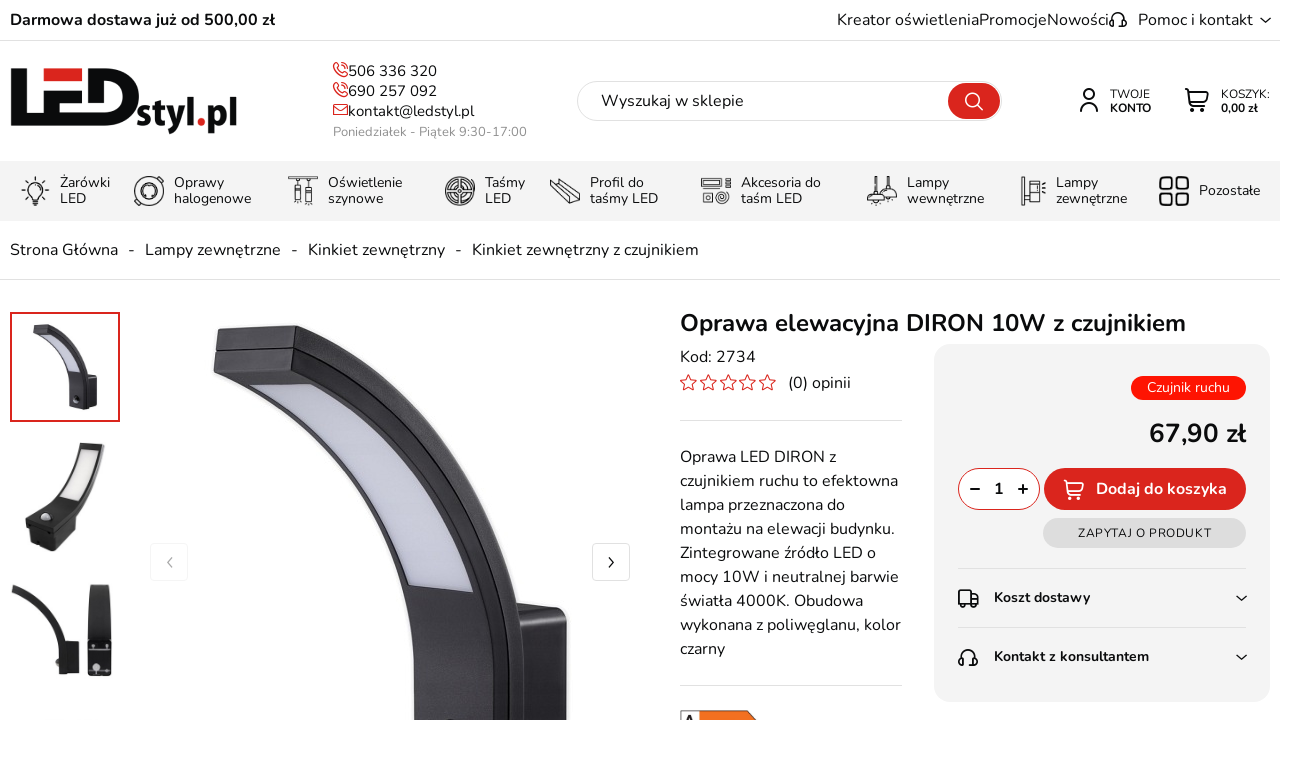

--- FILE ---
content_type: text/html; charset=utf-8
request_url: https://www.ledstyl.pl/oprawa-elewacyjna-diron-10w-z-czujnikiem-id-6247
body_size: 32937
content:
<!DOCTYPE html><html lang="pl"><head prefix="og: http://ogp.me/ns# fb: http://ogp.me/ns/fb# product: http://ogp.me/ns/product#"><title>Oprawa elewacyjna DIRON 10W z czujnikiem - LEDstyl
</title><meta charset="UTF-8" /><meta http-equiv="X-UA-Compatible" content="IE=edge" /><link rel="preconnect" href="https://www.google-analytics.com" /><link rel="preconnect" href="https://www.googletagmanager.com" /><meta name="viewport" content="width=device-width, initial-scale=1.0" /><link as="image" rel="preload" href="https://www.ledstyl.pl/dane/small/8/802c608c52794b2bbee2739482e978f8.jpg" /><link rel="apple-touch-icon" sizes="180x180" href="/assets/images/favicon/apple-touch-icon.png" /><link rel="icon" type="image/png" sizes="32x32" href="/assets/images/favicon/favicon-32x32.png" /><link rel="icon" type="image/png" sizes="16x16" href="/assets/images/favicon/favicon-16x16.png" /><link rel="mask-icon" href="/assets/images/favicon/safari-pinned-tab.svg" color="#5bbad5" /><meta name="msapplication-TileColor" content="#ffffff" /><meta name="theme-color" content="#ffffff" /><base href="/" /><style>@font-face {
        font-family: 'icomoon';
        src:
        url('/assets/fonts/icomoon.ttf?vhnnt7') format('truetype'),
        url('/assets/fonts/icomoon.woff?vhnnt7') format('woff'),
        url('/assets/fonts/icomoon.svg?vhnnt7#icomoon') format('svg');
        font-weight: normal;
        font-style: normal;
        font-display: block;
    }

    @font-face {
        font-family: 'Nunito';
        font-display: swap;
        font-style: normal;
        font-weight: 400;
        src: local(''),
            url('/assets/fonts/nunito-v25-latin-ext_latin-regular.woff2') format('woff2'),
            url('/assets/fonts/nunito-v25-latin-ext_latin-regular.woff') format('woff');
    }

    @font-face {
        font-family: 'Nunito';
        font-display: swap;
        font-style: normal;
        font-weight: 700;
        src: local(''),
            url('/assets/fonts/nunito-v25-latin-ext_latin-700.woff2') format('woff2'),
            url('/assets/fonts/nunito-v25-latin-ext_latin-700.woff') format('woff');
}

</style><!-- JS --><script type="module" src="/dist/v-639015610844013154/bundle.modern.js"></script><script nomodule src="/dist/v-639015610843856916/bundle.legacy.js" defer></script><script>var dataLayer = window.dataLayer || [];

    document.addEventListener("DOMContentLoaded", (event) => {

        function gtag() { dataLayer.push(arguments) };
        window.initConsent();

    });
</script><!-- JS --><link rel="stylesheet" href="/dist/v-639015610840106615/base.css" /><link rel="stylesheet" href="/dist/v-639015610830418374/atf_detail.css" /><link rel="preload" href="/dist/v-639015610865108592/lazy_detail.css" as="style" onload="this.onload=null;this.rel='stylesheet'"><link rel="stylesheet" href="/dist/v-639015610865108592/lazy_detail.css" /> 




<link rel="preload" href="/dist/v-639015610877297479/tools.css" as="style" onload="this.onload=null;this.rel='stylesheet'"><link rel="stylesheet" href="/dist/v-639015610877297479/tools.css" /> 



<link rel="stylesheet" href="/dist/v-639015610874640575/rwd.css" /><!-- Global Site Tag (gtag.js) - Google Analytics ,{'debug_mode':true} --><script async src="https://www.googletagmanager.com/gtag/js?id=UA-110958218-1"></script><script>window.dataLayer = window.dataLayer || [];
  function gtag(){dataLayer.push(arguments)};

 gtag('consent', 'default', {
	  'ad_storage': 'denied',
	  'ad_user_data': 'denied',
	  'ad_personalization': 'denied',
	  'analytics_storage': 'denied',
	  'functionality_storage': 'denied',
	  'security_storage': 'denied',
	  'wait_for_update': 500

  });

  gtag('js', new Date());
  gtag('config', 'UA-110958218-1');
</script><script>var _smartsupp = _smartsupp || {};
_smartsupp.key = 'da65a90daf22963d6c19f45e765202ec56dbf2be';
window.smartsupp||(function(d) {
  var s,c,o=smartsupp=function(){ o._.push(arguments)};o._=[];
  s=d.getElementsByTagName('script')[0];c=d.createElement('script');
  c.type='text/javascript';c.charset='utf-8';c.async=true;
  c.src='https://www.smartsuppchat.com/loader.js?';s.parentNode.insertBefore(c,s);
})(document);
</script><link rel="canonical" href="https://www.ledstyl.pl/oprawa-elewacyjna-diron-10w-z-czujnikiem-id-6247" /><script type="application/ld+json">[{"@context":"http://schema.org/","@type":"Product","name":"Oprawa elewacyjna DIRON 10W z czujnikiem","image":["https://www.ledstyl.pl/dane/full/8/802c608c52794b2bbee2739482e978f8.jpg","https://www.ledstyl.pl/dane/full/b/b23adb21f2a647fd867498f0d4a1e249.jpg","https://www.ledstyl.pl/dane/full/f/fe9b13e86a9449af9e5c0b4a1a156b53.jpg","https://www.ledstyl.pl/dane/full/0/0ac70c517dd74ff2b3251e6eaf1eb3e4.jpg"],"sku":6247,"mpn":"2734","gtin13":"","description":"Oprawa LED DIRON z czujnikiem ruchu to efektowna lampa przeznaczona do montażu na elewacji budynku. Zintegrowane źródło LED o mocy 10W i neutralnej barwie światła 4000K. Obudowa wykonana z poliwęglanu, kolor czarny","brand":{"@type":"brand","name":"Master LED"},"offers":{"@type":"offer","url":"https://www.ledstyl.pl/oprawa-elewacyjna-diron-10w-z-czujnikiem-id-6247","priceValidUntil":"2026-01-28T16:35:33.3982288Z","priceCurrency":"PLN","price":"67.90","availability":"http://schema.org/InStock","itemCondition":"http://schema.org/NewCondition"},"review":[],"aggregateRating":null},{"@context":"http://schema.org/","@type":"BreadcrumbList","itemListElement":[{"@type":"ListItem","position":1,"item":"https://www.ledstyl.pl","name":"Strona Główna"},{"@type":"ListItem","position":2,"item":"https://www.ledstyl.pl/lampy-zewnetrzne-cat-349","name":"Lampy zewnętrzne"},{"@type":"ListItem","position":3,"item":"https://www.ledstyl.pl/kinkiet-zewnetrzny-cat-323","name":"Kinkiet zewnętrzny"},{"@type":"ListItem","position":4,"item":"https://www.ledstyl.pl/kinkiet-zewnetrzny-z-czujnikiem-cat-329","name":"Kinkiet zewnętrzny z czujnikiem"}]}]</script><meta property="og:title" content="Oprawa elewacyjna DIRON 10W z czujnikiem" /><meta property="og:description" content="Oprawa LED DIRON z czujnikiem ruchu to efektowna lampa przeznaczona do montażu na elewacji budynku. Zintegrowane źródło LED o mocy 10W i neutralnej barwie światła 4000K. Obudowa wykonana z poliwęglanu, kolor czarny" /><meta property="og:url" content="https://www.ledstyl.pl/oprawa-elewacyjna-diron-10w-z-czujnikiem-id-6247" /><meta property="og:image" content="https://www.ledstyl.pl/dane/full/8/802c608c52794b2bbee2739482e978f8.jpg" /><meta property="og:type" content="product" /><meta property="product:price:amount" content="67.90" /><meta property="product:price:currency" content="PLN" /><meta property="product:availability" content="instock" /><meta name="description" content="Oprawa LED DIRON z czujnikiem ruchu to efektowna lampa przeznaczona do montażu na elewacji budynku. Zintegrowane źródło LED o mocy 10W i neutralnej barwie świat" /><meta name="keywords" content="oprawa diron, lampa diron, lampa architektoniczna led, oprawa architektoniczna led, lampa ledowa ip54, oprawa ledowa ip54, lampa ledowa zewnetrzna, oprawa ledowa zewnetrzna, lampa ogrodowa, oprawa na sciane, oswietlenie elewacyjne, lampa na elewacje z czujnikiem, oprawa na sciane z czujnikiem" /></head><body data-type="detail"><div id="AfterBodyContainer"></div><div id="container"><header class="shop-header"><div class="inner clearfix"><div class="top-bar"><span class="header-custom-text">Darmowa dostawa już od 500,00 zł</span><ul class="mainmenu"><li title="Kreator oświetlenia" class=""><a href="https://www.ledstyl.pl/cms/konfigurator-szynoprzewodow">Kreator oświetlenia</a><li title="Promocje" class=""><a href="/promocje-coll-1">Promocje</a><li title="Nowości" class=""><a href="/nowosci-coll-2">Nowości</a></ul><div class="top-bar-contact-wrapper"><span>Pomoc i kontakt</span><div class="wrapper"><div class="footer-contact-custom"><b>LEDSTYL.pl</b><span>Batalionów Chłopskich 12, 94-058 Łódź</span></div><ul class="footer-contact"><li><a class="phone" href='tel:506336320'>506 336 320</a></li><li><a class="phone" href='tel:690257092'>690 257 092</a></li><li><a class="email" href='mailto:kontakt@ledstyl.pl'>kontakt@ledstyl.pl</a></li></ul><div class="header-hours"><svg width="20" height="20" viewBox="0 0 20 20" fill="none" xmlns="http://www.w3.org/2000/svg"><g clip-path="url(#clip0_1_2864)"><path d="M10 20C4.48583 20 0 15.5142 0 10C0 4.48583 4.48583 0 10 0C15.5142 0 20 4.48583 20 10C20 15.5142 15.5142 20 10 20ZM10 1.66667C5.405 1.66667 1.66667 5.405 1.66667 10C1.66667 14.595 5.405 18.3333 10 18.3333C14.595 18.3333 18.3333 14.595 18.3333 10C18.3333 5.405 14.595 1.66667 10 1.66667ZM12.0833 13.6083C12.4825 13.3783 12.6192 12.8683 12.3883 12.47L10.8333 9.77667V5C10.8333 4.54 10.4608 4.16667 10 4.16667C9.53917 4.16667 9.16667 4.54 9.16667 5V10C9.16667 10.1467 9.205 10.29 9.27833 10.4167L10.945 13.3033C11.1 13.5708 11.3792 13.72 11.6675 13.72C11.8092 13.72 11.9525 13.6842 12.0833 13.6083Z" fill="#0A0B0C"/></g><defs><clipPath id="clip0_1_2864"><rect width="20" height="20" fill="white"/></clipPath></defs></svg><b>Godziny otwarcia</b><div><span>Pon-Pt:</span>9:30 - 17:00</div></div><ul class="contact-menu"><li title="O nas" class=""><a href="https://www.ledstyl.pl/cms/o-nas">O nas</a><li title="Kontakt" class=""><a href="https://www.ledstyl.pl/cms/kontakt">Kontakt</a><li title="Wsp&#243;łpraca" class=""><a href="https://www.ledstyl.pl/cms/wspolpraca">Współpraca</a></ul></div></div></div><a href="https://www.ledstyl.pl/" id="logo" title="Przejdź na stronę główną sklepu"><img src="/assets/images/logo.png" alt="LEDstyl sklep z oświetleniem LED" width="227" height="67" /></a><i class="tree-trigger" title="Menu"><span class="hamburger-icon"><span></span><span></span><span></span></span><span class="menu-text">Menu</span></i><a title="Zawartość twojego koszyka" href="cart" rel="nofollow" id="cart-box" data-role="cart-refresh"><div class="link-text"><span data-current-payment-value="0">Koszyk:</span><b>0,00 zł</b></div></a><a class="log-button" href="login" rel="nofollow" title="Twoje konto"><div class="link-text"><span>Twoje</span><b>Konto</b></div></a><span class="search-engine-trigger" title="Wyszukiwanie"></span><div id="search-engine"><form action="szukaj" method="get"><input type="text" autoComplete="off"
           maxlength="150"
           title="Tutaj wpisz wyszukiwaną frazę, np. oznaczenie modelu, lub też część nazwy"
           placeholder="Wyszukaj w sklepie"
           name="query" /><button id="searchbutton" type="submit"></button><div id="suggestions"><div class="suggestions-loading"><span></span></div><span class="no-products-info">Nie znaleziono produktów</span><div class="suggestion-row-wrapper"><div class="suggestion-left-column"><ul class="suggestion-result-categories hidden" data-label="Kategorie"></ul><ul class="suggestion-result-producers hidden" data-label="Producenci"></ul></div><ul class="suggestion-result-products hidden" data-label="Produkty"></ul><ul class="suggestion-last-phrases hidden"></ul></div><a class="suggestions-advanced-search" href="/advanced_search" title="Wyszukiwanie zaawansowane">Wyszukiwanie zaawansowane</a></div><span class="search-engine-close"></span></form></div><div class="header-contact-box"><a class="phone" href='tel:506336320'>506 336 320</a><a class="phone" href='tel:690257092'>690 257 092</a><a class="email" href='mailto:kontakt@ledstyl.pl'>kontakt@ledstyl.pl</a><span>Poniedziałek - Piątek 9:30-17:00</span></div><nav id="main-bar"><div class="tree-canvas"></div><div id="tree"><span class="rwd-show-all"></span><span class="rwd-close-tree"></span><nav><ul data-parent-name=""
            data-parent-url=""><li data-count="550" class="t0 parent uparrow"><a title="Żarówki LED" href="https://www.ledstyl.pl/zarowki-led-cat-1"><img class="lazyload" height="30" width="30" data-src="/dane/category/zarowkiled.png" alt="Żar&#243;wki LED" title="Żar&#243;wki LED" /><span>Żar&#243;wki LED</span></a><ul data-parent-name="Żarówki LED"
            data-parent-url="https://www.ledstyl.pl/zarowki-led-cat-1"><li data-count="179" class="t1"><a title="Żarówka E27" href="https://www.ledstyl.pl/zarowka-e27-cat-4">Żar&#243;wka E27</a></li><li data-count="76" class="t1"><a title="Żarówka E14" href="https://www.ledstyl.pl/zarowka-e14-cat-5">Żar&#243;wka E14</a></li><li data-count="91" class="t1"><a title="Żarówka GU10" href="https://www.ledstyl.pl/zarowka-gu10-cat-10">Żar&#243;wka GU10</a></li><li data-count="15" class="t1"><a title="Żarówka MR16" href="https://www.ledstyl.pl/zarowka-mr16-cat-6">Żar&#243;wka MR16</a></li><li data-count="29" class="t1"><a title="Żarówka G9" href="https://www.ledstyl.pl/zarowka-g9-cat-64">Żar&#243;wka G9</a></li><li data-count="17" class="t1"><a title="Żarówka G4" href="https://www.ledstyl.pl/zarowka-g4-cat-8">Żar&#243;wka G4</a></li><li data-count="38" class="t1"><a title="Żarówka AR111" href="https://www.ledstyl.pl/zarowka-ar111-cat-9">Żar&#243;wka AR111</a></li><li data-count="10" class="t1"><a title="Żarówka MR11" href="https://www.ledstyl.pl/zarowka-mr11-cat-11">Żar&#243;wka MR11</a></li><li data-count="16" class="t1"><a title="Żarówka GX53" href="https://www.ledstyl.pl/zarowka-gx53-cat-397">Żar&#243;wka GX53</a></li><li data-count="16" class="t1"><a title="Żarnik LED" href="https://www.ledstyl.pl/zarnik-led-cat-31">Żarnik LED</a></li><li data-count="21" class="t1"><a title="Żarówka E40" href="https://www.ledstyl.pl/zarowka-e40-cat-76">Żar&#243;wka E40</a></li><li data-count="44" class="t1 parent uparrow"><a title="Inteligentne żarówki" href="https://www.ledstyl.pl/inteligentne-zarowki-cat-357">Inteligentne żar&#243;wki</a><ul data-parent-name="Inteligentne żarówki"
            data-parent-url="https://www.ledstyl.pl/inteligentne-zarowki-cat-357"><li data-count="12" class="t2"><a title="Żarówka LED ściemnialna" href="https://www.ledstyl.pl/zarowka-led-sciemnialna-cat-157">Żar&#243;wka LED ściemnialna</a></li><li data-count="9" class="t2"><a title="Żarówki z czujnikiem ruchu" href="https://www.ledstyl.pl/zarowki-z-czujnikiem-ruchu-cat-400">Żar&#243;wki z czujnikiem ruchu</a></li><li data-count="12" class="t2"><a title="Żarówka RGB" href="https://www.ledstyl.pl/zarowka-rgb-cat-33">Żar&#243;wka RGB</a></li><li data-count="13" class="t2"><a title="Żarówka SMART WiFi" href="https://www.ledstyl.pl/zarowka-smart-wifi-cat-358">Żar&#243;wka SMART WiFi</a></li></ul></li><li data-count="98" class="t1 parent uparrow"><a title="Żarówki dekoracyjne LED" href="https://www.ledstyl.pl/zarowki-dekoracyjne-led-cat-379">Żar&#243;wki dekoracyjne LED</a><ul data-parent-name="Żarówki dekoracyjne LED"
            data-parent-url="https://www.ledstyl.pl/zarowki-dekoracyjne-led-cat-379"><li data-count="75" class="t2"><a title="Żarówka Filament" href="https://www.ledstyl.pl/zarowka-filament-cat-32">Żar&#243;wka Filament</a></li><li data-count="22" class="t2"><a title="Kolorowe żarówki" href="https://www.ledstyl.pl/kolorowe-zarowki-cat-34">Kolorowe żar&#243;wki</a></li></ul></li><li data-count="4" class="t1"><a title="Żarówki liniowe S14s S14d" href="https://www.ledstyl.pl/zarowki-liniowe-s14s-s14d-cat-223">Żar&#243;wki liniowe S14s S14d</a></li><li data-count="8" class="t1"><a title="Adapter żarówki i gniazda" href="https://www.ledstyl.pl/adapter-zarowki-i-gniazda-cat-47">Adapter żar&#243;wki i gniazda</a></li><li data-count="14" class="t1"><a title="Wkład LED" href="https://www.ledstyl.pl/wklad-led-cat-77">Wkład LED</a></li></ul></li><li data-count="541" class="t0 parent uparrow"><a title="Oprawy halogenowe" href="https://www.ledstyl.pl/oprawy-halogenowe-cat-15"><img class="lazyload" height="30" width="30" data-src="/dane/category/oprawa-halogenowa.png" alt="Oprawy halogenowe" title="Oprawy halogenowe" /><span>Oprawy halogenowe</span></a><ul data-parent-name="Oprawy halogenowe"
            data-parent-url="https://www.ledstyl.pl/oprawy-halogenowe-cat-15"><li data-count="114" class="t1"><a title="Oprawa halogenowa okrągła" href="https://www.ledstyl.pl/oprawa-halogenowa-okragla-cat-57">Oprawa halogenowa okrągła</a></li><li data-count="115" class="t1"><a title="Oprawa halogenowa kwadratowa" href="https://www.ledstyl.pl/oprawa-halogenowa-kwadratowa-cat-58">Oprawa halogenowa kwadratowa</a></li><li data-count="50" class="t1"><a title="Oprawa halogenowa szklana" href="https://www.ledstyl.pl/oprawa-halogenowa-szklana-cat-59">Oprawa halogenowa szklana</a></li><li data-count="49" class="t1"><a title="Oprawa halogenowa zewnętrzna" href="https://www.ledstyl.pl/oprawa-halogenowa-zewnetrzna-cat-60">Oprawa halogenowa zewnętrzna</a></li><li data-count="244" class="t1"><a title="Halogeny natynkowe" href="https://www.ledstyl.pl/halogeny-natynkowe-cat-84">Halogeny natynkowe</a></li><li data-count="142" class="t1"><a title="Oprawa GU10/MR16" href="https://www.ledstyl.pl/oprawa-gu10mr16-cat-61">Oprawa GU10/MR16</a></li><li data-count="10" class="t1"><a title="Oprawa MR11/GU11" href="https://www.ledstyl.pl/oprawa-mr11gu11-cat-62">Oprawa MR11/GU11</a></li><li data-count="38" class="t1"><a title="Oprawa AR111" href="https://www.ledstyl.pl/oprawa-ar111-cat-63">Oprawa AR111</a></li><li data-count="16" class="t1"><a title="Halogeny sufitowe podwójne" href="https://www.ledstyl.pl/halogeny-sufitowe-podwojne-cat-272">Halogeny sufitowe podw&#243;jne</a></li><li data-count="8" class="t1"><a title="Halogeny sufitowe potrójne" href="https://www.ledstyl.pl/halogeny-sufitowe-potrojne-cat-273">Halogeny sufitowe potr&#243;jne</a></li><li data-count="17" class="t1"><a title="Oprawa gipsowa" href="https://www.ledstyl.pl/oprawa-gipsowa-cat-149">Oprawa gipsowa</a></li></ul></li><li data-count="1242" class="t0 parent uparrow"><a title="Oświetlenie szynowe" href="https://www.ledstyl.pl/oswietlenie-szynowe-cat-297"><img class="lazyload" height="30" width="30" data-src="/dane/category/oswietlenie-szynowe.png" alt="Oświetlenie szynowe" title="Oświetlenie szynowe" /><span>Oświetlenie szynowe</span></a><ul data-parent-name="Oświetlenie szynowe"
            data-parent-url="https://www.ledstyl.pl/oswietlenie-szynowe-cat-297"><li data-count="729" class="t1 parent uparrow"><a title="Szynoprzewody magnetyczne" href="https://www.ledstyl.pl/szynoprzewody-magnetyczne-cat-303">Szynoprzewody magnetyczne</a><ul data-parent-name="Szynoprzewody magnetyczne"
            data-parent-url="https://www.ledstyl.pl/szynoprzewody-magnetyczne-cat-303"><li data-count="212" class="t2"><a title="System szynowy Domeno Lighting" href="https://www.ledstyl.pl/system-szynowy-domeno-lighting-cat-321">System szynowy Domeno Lighting</a></li><li data-count="26" class="t2"><a title="Lampy magnetyczne Mi-Light MiBoxer" href="https://www.ledstyl.pl/lampy-magnetyczne-mi-light-miboxer-cat-419">Lampy magnetyczne Mi-Light MiBoxer</a></li><li data-count="17" class="t2"><a title="Lampy magnetyczne Tuya Smart" href="https://www.ledstyl.pl/lampy-magnetyczne-tuya-smart-cat-416">Lampy magnetyczne Tuya Smart</a></li><li data-count="23" class="t2"><a title="Lampy magnetyczne Dali CCT" href="https://www.ledstyl.pl/lampy-magnetyczne-dali-cct-cat-421">Lampy magnetyczne Dali CCT</a></li><li data-count="88" class="t2"><a title="System szynowy Domeno Mini" href="https://www.ledstyl.pl/system-szynowy-domeno-mini-cat-414">System szynowy Domeno Mini</a></li><li data-count="80" class="t2"><a title="System szynowy F-LINE Smart Radio 2,4GHz" href="https://www.ledstyl.pl/system-szynowy-f-line-smart-radio-24ghz-cat-415">System szynowy F-LINE Smart Radio 2,4GHz</a></li><li data-count="80" class="t2"><a title="System szynowy M-LINE Smart Wi-Fi" href="https://www.ledstyl.pl/system-szynowy-m-line-smart-wi-fi-cat-320">System szynowy M-LINE Smart Wi-Fi</a></li><li data-count="90" class="t2"><a title="System magnetyczny Biały" href="https://www.ledstyl.pl/system-magnetyczny-bialy-cat-382">System magnetyczny Biały</a></li><li data-count="143" class="t2"><a title="System magnetyczny 3-fazowy" href="https://www.ledstyl.pl/system-magnetyczny-3-fazowy-cat-348">System magnetyczny 3-fazowy</a></li><li data-count="33" class="t2"><a title="System szynowy Micro" href="https://www.ledstyl.pl/system-szynowy-micro-cat-425">System szynowy Micro</a></li><li data-count="90" class="t2"><a title="System szynowy Estiledo" href="https://www.ledstyl.pl/system-szynowy-estiledo-cat-380">System szynowy Estiledo</a></li><li data-count="29" class="t2"><a title="System szynowy Slim Light" href="https://www.ledstyl.pl/system-szynowy-slim-light-cat-389">System szynowy Slim Light</a></li><li data-count="51" class="t2"><a title="System szynowy DuoLight" href="https://www.ledstyl.pl/system-szynowy-duolight-cat-394">System szynowy DuoLight</a></li><li data-count="16" class="t2"><a title="System magnetyczny okrągły" href="https://www.ledstyl.pl/system-magnetyczny-okragly-cat-383">System magnetyczny okrągły</a></li></ul></li><li data-count="102" class="t1"><a title="Szynoprzewody oświetleniowe" href="https://www.ledstyl.pl/szynoprzewody-oswietleniowe-cat-299">Szynoprzewody oświetleniowe</a></li><li data-count="344" class="t1"><a title="Lampy do szynoprzewodów" href="https://www.ledstyl.pl/lampy-do-szynoprzewodow-cat-298">Lampy do szynoprzewod&#243;w</a></li><li data-count="71" class="t1"><a title="Lampa wisząca szynowa" href="https://www.ledstyl.pl/lampa-wiszaca-szynowa-cat-312">Lampa wisząca szynowa</a></li><li data-count="267" class="t1"><a title="Szynoprzewód 1-fazowy" href="https://www.ledstyl.pl/szynoprzewod-1-fazowy-cat-313">Szynoprzew&#243;d 1-fazowy</a></li><li data-count="134" class="t1"><a title="Szynoprzewód 3-fazowy" href="https://www.ledstyl.pl/szynoprzewod-3-fazowy-cat-315">Szynoprzew&#243;d 3-fazowy</a></li><li data-count="177" class="t1"><a title="Zestaw oświetlenia szynowego" href="https://www.ledstyl.pl/zestaw-oswietlenia-szynowego-cat-304">Zestaw oświetlenia szynowego</a></li><li data-count="105" class="t1"><a title="System szynowy Make Your Light" href="https://www.ledstyl.pl/system-szynowy-make-your-light-cat-406">System szynowy Make Your Light</a></li></ul></li><li data-count="528" class="t0 parent uparrow"><a title="Taśmy LED" href="https://www.ledstyl.pl/tasmy-led-cat-3"><img class="lazyload" height="30" width="30" data-src="/dane/category/tasma-led.png" alt="Taśmy LED" title="Taśmy LED" /><span>Taśmy LED</span></a><ul data-parent-name="Taśmy LED"
            data-parent-url="https://www.ledstyl.pl/tasmy-led-cat-3"><li data-count="69" class="t1"><a title="Taśma LED na metry" href="https://www.ledstyl.pl/tasma-led-na-metry-cat-314">Taśma LED na metry</a></li><li data-count="182" class="t1 parent uparrow"><a title="Taśma LED jednokolorowa" href="https://www.ledstyl.pl/tasma-led-jednokolorowa-cat-350">Taśma LED jednokolorowa</a><ul data-parent-name="Taśma LED jednokolorowa"
            data-parent-url="https://www.ledstyl.pl/tasma-led-jednokolorowa-cat-350"><li data-count="95" class="t2"><a title="Taśma LED SMD 3528" href="https://www.ledstyl.pl/tasma-led-smd-3528-cat-257">Taśma LED SMD 3528</a></li><li data-count="57" class="t2"><a title="Taśma LED SMD 2835" href="https://www.ledstyl.pl/tasma-led-smd-2835-cat-258">Taśma LED SMD 2835</a></li><li data-count="7" class="t2"><a title="Taśma LED SMD 5050" href="https://www.ledstyl.pl/tasma-led-smd-5050-cat-259">Taśma LED SMD 5050</a></li><li data-count="10" class="t2"><a title="Taśma LED SMD 5630" href="https://www.ledstyl.pl/tasma-led-smd-5630-cat-260">Taśma LED SMD 5630</a></li><li data-count="1" class="t2"><a title="Taśma LED SMD 5730" href="https://www.ledstyl.pl/tasma-led-smd-5730-cat-263">Taśma LED SMD 5730</a></li><li data-count="15" class="t2"><a title="Elastyczna taśma LED" href="https://www.ledstyl.pl/elastyczna-tasma-led-cat-70">Elastyczna taśma LED</a></li></ul></li><li data-count="161" class="t1"><a title="Taśmy LED 12V" href="https://www.ledstyl.pl/tasmy-led-12v-cat-261">Taśmy LED 12V</a></li><li data-count="156" class="t1"><a title="Taśmy LED 24V" href="https://www.ledstyl.pl/tasmy-led-24v-cat-165">Taśmy LED 24V</a></li><li data-count="6" class="t1"><a title="Taśmy LED 48V" href="https://www.ledstyl.pl/tasmy-led-48v-cat-412">Taśmy LED 48V</a></li><li data-count="187" class="t1"><a title="Taśma LED COB" href="https://www.ledstyl.pl/tasma-led-cob-cat-288">Taśma LED COB</a></li><li data-count="36" class="t1"><a title="Taśma LED RGB" href="https://www.ledstyl.pl/tasma-led-rgb-cat-46">Taśma LED RGB</a></li><li data-count="22" class="t1"><a title="Taśma LED RGBW" href="https://www.ledstyl.pl/tasma-led-rgbw-cat-65">Taśma LED RGBW</a></li><li data-count="9" class="t1"><a title="Taśma LED RGB+CCT" href="https://www.ledstyl.pl/tasma-led-rgbcct-cat-393">Taśma LED RGB+CCT</a></li><li data-count="12" class="t1"><a title="Taśma LED CCT - Multi White" href="https://www.ledstyl.pl/tasma-led-cct-multi-white-cat-173">Taśma LED CCT - Multi White</a></li><li data-count="5" class="t1"><a title="Taśma LED do sauny" href="https://www.ledstyl.pl/tasma-led-do-sauny-cat-424">Taśma LED do sauny</a></li><li data-count="92" class="t1 parent uparrow"><a title="Taśma LED zewnętrzna" href="https://www.ledstyl.pl/tasma-led-zewnetrzna-cat-401">Taśma LED zewnętrzna</a><ul data-parent-name="Taśma LED zewnętrzna"
            data-parent-url="https://www.ledstyl.pl/tasma-led-zewnetrzna-cat-401"><li data-count="69" class="t2"><a title="Taśma LED IP65 wodoodporna" href="https://www.ledstyl.pl/tasma-led-ip65-wodoodporna-cat-183">Taśma LED IP65 wodoodporna</a></li><li data-count="23" class="t2"><a title="Taśma LED IP67 wodoszczelna" href="https://www.ledstyl.pl/tasma-led-ip67-wodoszczelna-cat-402">Taśma LED IP67 wodoszczelna</a></li></ul></li><li data-count="98" class="t1"><a title="Taśma LED Profesjonalna" href="https://www.ledstyl.pl/tasma-led-profesjonalna-cat-160">Taśma LED Profesjonalna</a></li><li data-count="46" class="t1"><a title="Taśma LED Cyfrowa" href="https://www.ledstyl.pl/tasma-led-cyfrowa-cat-396">Taśma LED Cyfrowa</a></li><li data-count="4" class="t1"><a title="Taśma LED USB" href="https://www.ledstyl.pl/tasma-led-usb-cat-184">Taśma LED USB</a></li><li data-count="9" class="t1"><a title="Taśma LED na baterie" href="https://www.ledstyl.pl/tasma-led-na-baterie-cat-262">Taśma LED na baterie</a></li><li data-count="26" class="t1"><a title="Moduły LED" href="https://www.ledstyl.pl/moduly-led-cat-17">Moduły LED</a></li></ul></li><li data-count="392" class="t0 parent uparrow"><a title="Profil do taśmy LED" href="https://www.ledstyl.pl/profil-do-tasmy-led-cat-20"><img class="lazyload" height="30" width="30" data-src="/dane/category/profile-do-tasm-led.png" alt="Profil do taśmy LED" title="Profil do taśmy LED" /><span>Profil do taśmy LED</span></a><ul data-parent-name="Profil do taśmy LED"
            data-parent-url="https://www.ledstyl.pl/profil-do-tasmy-led-cat-20"><li data-count="194" class="t1 parent uparrow"><a title="Profil LED nawierzchniowy" href="https://www.ledstyl.pl/profil-led-nawierzchniowy-cat-351">Profil LED nawierzchniowy</a><ul data-parent-name="Profil LED nawierzchniowy"
            data-parent-url="https://www.ledstyl.pl/profil-led-nawierzchniowy-cat-351"><li data-count="27" class="t2"><a title="Profil LED natynkowy typ A" href="https://www.ledstyl.pl/profil-led-natynkowy-typ-a-cat-104">Profil LED natynkowy typ A</a></li><li data-count="27" class="t2"><a title="Profil LED płaski typ D" href="https://www.ledstyl.pl/profil-led-plaski-typ-d-cat-107">Profil LED płaski typ D</a></li><li data-count="6" class="t2"><a title="Profil LED kątownik typ E" href="https://www.ledstyl.pl/profil-led-katownik-typ-e-cat-108">Profil LED kątownik typ E</a></li><li data-count="6" class="t2"><a title="Profil LED kątownik typ F" href="https://www.ledstyl.pl/profil-led-katownik-typ-f-cat-109">Profil LED kątownik typ F</a></li><li data-count="19" class="t2"><a title="Profil LED wąski typ X" href="https://www.ledstyl.pl/profil-led-waski-typ-x-cat-114">Profil LED wąski typ X</a></li><li data-count="27" class="t2"><a title="Profil LED wysoki typ Y" href="https://www.ledstyl.pl/profil-led-wysoki-typ-y-cat-115">Profil LED wysoki typ Y</a></li><li data-count="23" class="t2"><a title="Profil LED meblowy Reto" href="https://www.ledstyl.pl/profil-led-meblowy-reto-cat-119">Profil LED meblowy Reto</a></li><li data-count="20" class="t2"><a title="Profil LED natynkowy Sileda" href="https://www.ledstyl.pl/profil-led-natynkowy-sileda-cat-122">Profil LED natynkowy Sileda</a></li><li data-count="21" class="t2"><a title="Profil LED natynkowy Dual" href="https://www.ledstyl.pl/profil-led-natynkowy-dual-cat-418">Profil LED natynkowy Dual</a></li><li data-count="20" class="t2"><a title="Profil LED natynkowy Dileda" href="https://www.ledstyl.pl/profil-led-natynkowy-dileda-cat-124">Profil LED natynkowy Dileda</a></li><li data-count="25" class="t2"><a title="Profil LED jednostronny Unico" href="https://www.ledstyl.pl/profil-led-jednostronny-unico-cat-126">Profil LED jednostronny Unico</a></li><li data-count="25" class="t2"><a title="Profil LED dwustronny Dopio" href="https://www.ledstyl.pl/profil-led-dwustronny-dopio-cat-127">Profil LED dwustronny Dopio</a></li><li data-count="27" class="t2"><a title="Profil LED płaski Solis" href="https://www.ledstyl.pl/profil-led-plaski-solis-cat-128">Profil LED płaski Solis</a></li><li data-count="27" class="t2"><a title="Profil LED natynkowy Iledo" href="https://www.ledstyl.pl/profil-led-natynkowy-iledo-cat-129">Profil LED natynkowy Iledo</a></li><li data-count="21" class="t2"><a title="Profil LED szeroki Largo" href="https://www.ledstyl.pl/profil-led-szeroki-largo-cat-133">Profil LED szeroki Largo</a></li></ul></li><li data-count="97" class="t1 parent uparrow"><a title="Profil LED wpuszczany" href="https://www.ledstyl.pl/profil-led-wpuszczany-cat-352">Profil LED wpuszczany</a><ul data-parent-name="Profil LED wpuszczany"
            data-parent-url="https://www.ledstyl.pl/profil-led-wpuszczany-cat-352"><li data-count="3" class="t2"><a title="Profil LED wpuszczany wąski 7mm Tiny" href="https://www.ledstyl.pl/profil-led-wpuszczany-waski-7mm-tiny-cat-423">Profil LED wpuszczany wąski 7mm Tiny</a></li><li data-count="26" class="t2"><a title="Profil LED wpuszczany typ B" href="https://www.ledstyl.pl/profil-led-wpuszczany-typ-b-cat-105">Profil LED wpuszczany typ B</a></li><li data-count="25" class="t2"><a title="Profil LED wpuszczany typ G" href="https://www.ledstyl.pl/profil-led-wpuszczany-typ-g-cat-110">Profil LED wpuszczany typ G</a></li><li data-count="25" class="t2"><a title="Profil LED wpuszczany typ Z" href="https://www.ledstyl.pl/profil-led-wpuszczany-typ-z-cat-116">Profil LED wpuszczany typ Z</a></li><li data-count="20" class="t2"><a title="Profil LED wpuszczany inSileda" href="https://www.ledstyl.pl/profil-led-wpuszczany-insileda-cat-123">Profil LED wpuszczany inSileda</a></li><li data-count="20" class="t2"><a title="Profil LED wpuszczany inDileda" href="https://www.ledstyl.pl/profil-led-wpuszczany-indileda-cat-125">Profil LED wpuszczany inDileda</a></li><li data-count="26" class="t2"><a title="Profil LED wpuszczany Inso" href="https://www.ledstyl.pl/profil-led-wpuszczany-inso-cat-130">Profil LED wpuszczany Inso</a></li></ul></li><li data-count="39" class="t1 parent uparrow"><a title="Profil LED kątowy" href="https://www.ledstyl.pl/profil-led-katowy-cat-353">Profil LED kątowy</a><ul data-parent-name="Profil LED kątowy"
            data-parent-url="https://www.ledstyl.pl/profil-led-katowy-cat-353"><li data-count="27" class="t2"><a title="Profil LED kątowy typ C" href="https://www.ledstyl.pl/profil-led-katowy-typ-c-cat-106">Profil LED kątowy typ C</a></li><li data-count="27" class="t2"><a title="Profil LED narożny typ H" href="https://www.ledstyl.pl/profil-led-narozny-typ-h-cat-111">Profil LED narożny typ H</a></li></ul></li><li data-count="113" class="t1 parent uparrow"><a title="Profil LED podtynkowy GK" href="https://www.ledstyl.pl/profil-led-podtynkowy-gk-cat-354">Profil LED podtynkowy GK</a><ul data-parent-name="Profil LED podtynkowy GK"
            data-parent-url="https://www.ledstyl.pl/profil-led-podtynkowy-gk-cat-354"><li data-count="26" class="t2"><a title="Profil LED GK Mono" href="https://www.ledstyl.pl/profil-led-gk-mono-cat-293">Profil LED GK Mono</a></li><li data-count="19" class="t2"><a title="Profil LED GK Zati" href="https://www.ledstyl.pl/profil-led-gk-zati-cat-135">Profil LED GK Zati</a></li><li data-count="20" class="t2"><a title="Profil LED GK Subli" href="https://www.ledstyl.pl/profil-led-gk-subli-cat-121">Profil LED GK Subli</a></li><li data-count="20" class="t2"><a title="Profil LED wpuszczany Sorga" href="https://www.ledstyl.pl/profil-led-wpuszczany-sorga-cat-146">Profil LED wpuszczany Sorga</a></li><li data-count="4" class="t2"><a title="Profil LED GK Single" href="https://www.ledstyl.pl/profil-led-gk-single-cat-388">Profil LED GK Single</a></li><li data-count="7" class="t2"><a title="Profil LED GK Undo" href="https://www.ledstyl.pl/profil-led-gk-undo-cat-387">Profil LED GK Undo</a></li><li data-count="7" class="t2"><a title="Profil LED GK Duo" href="https://www.ledstyl.pl/profil-led-gk-duo-cat-385">Profil LED GK Duo</a></li><li data-count="12" class="t2"><a title="Profil LED GK Maxi" href="https://www.ledstyl.pl/profil-led-gk-maxi-cat-386">Profil LED GK Maxi</a></li><li data-count="10" class="t2"><a title="Profil LED GK Mini" href="https://www.ledstyl.pl/profil-led-gk-mini-cat-409">Profil LED GK Mini</a></li><li data-count="6" class="t2"><a title="Profil LED GK GP-Single" href="https://www.ledstyl.pl/profil-led-gk-gp-single-cat-410">Profil LED GK GP-Single</a></li><li data-count="5" class="t2"><a title="Profil LED GK GP-Dual" href="https://www.ledstyl.pl/profil-led-gk-gp-dual-cat-411">Profil LED GK GP-Dual</a></li></ul></li><li data-count="45" class="t1 parent uparrow"><a title="Profil LED okrągły" href="https://www.ledstyl.pl/profil-led-okragly-cat-355">Profil LED okrągły</a><ul data-parent-name="Profil LED okrągły"
            data-parent-url="https://www.ledstyl.pl/profil-led-okragly-cat-355"><li data-count="19" class="t2"><a title="Profil LED okrągły typ Mico" href="https://www.ledstyl.pl/profil-led-okragly-typ-mico-cat-117">Profil LED okrągły typ Mico</a></li><li data-count="26" class="t2"><a title="Profil LED okrągły typ Cosmo" href="https://www.ledstyl.pl/profil-led-okragly-typ-cosmo-cat-118">Profil LED okrągły typ Cosmo</a></li></ul></li><li data-count="5" class="t1"><a title="Profil LED elastyczny" href="https://www.ledstyl.pl/profil-led-elastyczny-cat-346">Profil LED elastyczny</a></li><li data-count="13" class="t1"><a title="Profil LED podłogowy Terra" href="https://www.ledstyl.pl/profil-led-podlogowy-terra-cat-120">Profil LED podłogowy Terra</a></li><li data-count="54" class="t1"><a title="Klosz do profilu LED" href="https://www.ledstyl.pl/klosz-do-profilu-led-cat-150">Klosz do profilu LED</a></li><li data-count="21" class="t1"><a title="Zaślepki do profili LED" href="https://www.ledstyl.pl/zaslepki-do-profili-led-cat-151">Zaślepki do profili LED</a></li><li data-count="12" class="t1"><a title="Uchwyty do profili LED" href="https://www.ledstyl.pl/uchwyty-do-profili-led-cat-152">Uchwyty do profili LED</a></li><li data-count="1" class="t1"><a title="Zawiesia do profili LED" href="https://www.ledstyl.pl/zawiesia-do-profili-led-cat-153">Zawiesia do profili LED</a></li></ul></li><li data-count="789" class="t0 parent uparrow"><a title="Akcesoria do taśm LED" href="https://www.ledstyl.pl/akcesoria-do-tasm-led-cat-21"><img class="lazyload" height="30" width="30" data-src="/dane/category/akcesoria-do-tasm-led.png" alt="Akcesoria do taśm LED" title="Akcesoria do taśm LED" /><span>Akcesoria do taśm LED</span></a><ul data-parent-name="Akcesoria do taśm LED"
            data-parent-url="https://www.ledstyl.pl/akcesoria-do-tasm-led-cat-21"><li data-count="246" class="t1 parent uparrow"><a title="Sterownik LED" href="https://www.ledstyl.pl/sterownik-led-cat-19">Sterownik LED</a><ul data-parent-name="Sterownik LED"
            data-parent-url="https://www.ledstyl.pl/sterownik-led-cat-19"><li data-count="68" class="t2"><a title="Ściemniacz LED" href="https://www.ledstyl.pl/sciemniacz-led-cat-69">Ściemniacz LED</a></li><li data-count="44" class="t2"><a title="Sterownik CCT" href="https://www.ledstyl.pl/sterownik-cct-cat-316">Sterownik CCT</a></li><li data-count="60" class="t2"><a title="Sterownik RGB" href="https://www.ledstyl.pl/sterownik-rgb-cat-66">Sterownik RGB</a></li><li data-count="49" class="t2"><a title="Sterownik RGBW" href="https://www.ledstyl.pl/sterownik-rgbw-cat-68">Sterownik RGBW</a></li><li data-count="30" class="t2"><a title="Sterownik RGB+CCT" href="https://www.ledstyl.pl/sterownik-rgbcct-cat-392">Sterownik RGB+CCT</a></li><li data-count="24" class="t2"><a title="Sterownik LED Wi-Fi" href="https://www.ledstyl.pl/sterownik-led-wi-fi-cat-289">Sterownik LED Wi-Fi</a></li><li data-count="28" class="t2"><a title="Ściemniacz LED 230V" href="https://www.ledstyl.pl/sciemniacz-led-230v-cat-404">Ściemniacz LED 230V</a></li><li data-count="7" class="t2"><a title="Wzmacniacz sygnału LED" href="https://www.ledstyl.pl/wzmacniacz-sygnalu-led-cat-71">Wzmacniacz sygnału LED</a></li><li data-count="67" class="t2"><a title="Włącznik do taśmy LED" href="https://www.ledstyl.pl/wlacznik-do-tasmy-led-cat-169">Włącznik do taśmy LED</a></li><li data-count="15" class="t2"><a title="Włącznik LED do profilu" href="https://www.ledstyl.pl/wlacznik-led-do-profilu-cat-284">Włącznik LED do profilu</a></li><li data-count="102" class="t2"><a title="Sterowniki Mi-Light" href="https://www.ledstyl.pl/sterowniki-mi-light-cat-171">Sterowniki Mi-Light</a></li><li data-count="5" class="t2"><a title="Sterowniki VOLTA" href="https://www.ledstyl.pl/sterowniki-volta-cat-240">Sterowniki VOLTA</a></li></ul></li><li data-count="262" class="t1 parent uparrow"><a title="Zasilacze LED" href="https://www.ledstyl.pl/zasilacze-led-cat-18">Zasilacze LED</a><ul data-parent-name="Zasilacze LED"
            data-parent-url="https://www.ledstyl.pl/zasilacze-led-cat-18"><li data-count="48" class="t2"><a title="Zasilacz modułowy" href="https://www.ledstyl.pl/zasilacz-modulowy-cat-94">Zasilacz modułowy</a></li><li data-count="44" class="t2"><a title="Zasilacz hermetyczny" href="https://www.ledstyl.pl/zasilacz-hermetyczny-cat-93">Zasilacz hermetyczny</a></li><li data-count="20" class="t2"><a title="Zasilacz dopuszkowy" href="https://www.ledstyl.pl/zasilacz-dopuszkowy-cat-92">Zasilacz dopuszkowy</a></li><li data-count="25" class="t2"><a title="Zasilacz meblowy" href="https://www.ledstyl.pl/zasilacz-meblowy-cat-98">Zasilacz meblowy</a></li><li data-count="25" class="t2"><a title="Zasilacz wtyczkowy" href="https://www.ledstyl.pl/zasilacz-wtyczkowy-cat-97">Zasilacz wtyczkowy</a></li><li data-count="17" class="t2"><a title="Zasilacz desktop" href="https://www.ledstyl.pl/zasilacz-desktop-cat-99">Zasilacz desktop</a></li><li data-count="6" class="t2"><a title="Zasilacz LED płaski" href="https://www.ledstyl.pl/zasilacz-led-plaski-cat-215">Zasilacz LED płaski</a></li><li data-count="20" class="t2"><a title="Zasilacz LED Slim" href="https://www.ledstyl.pl/zasilacz-led-slim-cat-232">Zasilacz LED Slim</a></li><li data-count="8" class="t2"><a title="Zasilacz na szynę DIN" href="https://www.ledstyl.pl/zasilacz-na-szyne-din-cat-318">Zasilacz na szynę DIN</a></li><li data-count="48" class="t2"><a title="Zasilacz LED 24V" href="https://www.ledstyl.pl/zasilacz-led-24v-cat-311">Zasilacz LED 24V</a></li><li data-count="16" class="t2"><a title="Zasilacz LED 48V" href="https://www.ledstyl.pl/zasilacz-led-48v-cat-413">Zasilacz LED 48V</a></li><li data-count="8" class="t2"><a title="Zasilacz LED ściemnialny" href="https://www.ledstyl.pl/zasilacz-led-sciemnialny-cat-381">Zasilacz LED ściemnialny</a></li><li data-count="36" class="t2"><a title="Zasilacz stałoprądowy" href="https://www.ledstyl.pl/zasilacz-stalopradowy-cat-222">Zasilacz stałoprądowy</a></li><li data-count="14" class="t2"><a title="System Multipower LED Line" href="https://www.ledstyl.pl/system-multipower-led-line-cat-319">System Multipower LED Line</a></li></ul></li><li data-count="43" class="t1 parent uparrow"><a title="Inteligentne oświetlenie schodowe" href="https://www.ledstyl.pl/inteligentne-oswietlenie-schodowe-cat-306">Inteligentne oświetlenie schodowe</a><ul data-parent-name="Inteligentne oświetlenie schodowe"
            data-parent-url="https://www.ledstyl.pl/inteligentne-oswietlenie-schodowe-cat-306"><li data-count="29" class="t2"><a title="Sterownik schodowy LED" href="https://www.ledstyl.pl/sterownik-schodowy-led-cat-308">Sterownik schodowy LED</a></li><li data-count="12" class="t2"><a title="Zestaw schodowy LED" href="https://www.ledstyl.pl/zestaw-schodowy-led-cat-307">Zestaw schodowy LED</a></li><li data-count="6" class="t2"><a title="Czujnik ruchu schodowy" href="https://www.ledstyl.pl/czujnik-ruchu-schodowy-cat-309">Czujnik ruchu schodowy</a></li></ul></li><li data-count="104" class="t1 parent uparrow"><a title="Czujnik ruchu i zmierzchu" href="https://www.ledstyl.pl/czujnik-ruchu-i-zmierzchu-cat-37">Czujnik ruchu i zmierzchu</a><ul data-parent-name="Czujnik ruchu i zmierzchu"
            data-parent-url="https://www.ledstyl.pl/czujnik-ruchu-i-zmierzchu-cat-37"><li data-count="69" class="t2"><a title="Czujnik ruchu 230V" href="https://www.ledstyl.pl/czujnik-ruchu-230v-cat-80">Czujnik ruchu 230V</a></li><li data-count="27" class="t2"><a title="Czujnik ruchu 12V/24V" href="https://www.ledstyl.pl/czujnik-ruchu-12v24v-cat-81">Czujnik ruchu 12V/24V</a></li><li data-count="7" class="t2"><a title="Czujnik zmierzchu" href="https://www.ledstyl.pl/czujnik-zmierzchu-cat-83">Czujnik zmierzchu</a></li><li data-count="13" class="t2"><a title="Mikrofalowy czujnik ruchu" href="https://www.ledstyl.pl/mikrofalowy-czujnik-ruchu-cat-170">Mikrofalowy czujnik ruchu</a></li></ul></li><li data-count="119" class="t1"><a title="Złączki do taśm LED" href="https://www.ledstyl.pl/zlaczki-do-tasm-led-cat-72">Złączki do taśm LED</a></li><li data-count="13" class="t1"><a title="Przewód do taśmy LED" href="https://www.ledstyl.pl/przewod-do-tasmy-led-cat-73">Przew&#243;d do taśmy LED</a></li><li data-count="4" class="t1"><a title="Osłona wodoodporna do taśmy LED" href="https://www.ledstyl.pl/oslona-wodoodporna-do-tasmy-led-cat-420">Osłona wodoodporna do taśmy LED</a></li><li data-count="26" class="t1"><a title="Gniazda i wtyki DC" href="https://www.ledstyl.pl/gniazda-i-wtyki-dc-cat-74">Gniazda i wtyki DC</a></li></ul></li><li data-count="3980" class="t0 parent uparrow"><a title="Lampy wewnętrzne" href="https://www.ledstyl.pl/lampy-wewnetrzne-cat-185"><img class="lazyload" height="30" width="30" data-src="/dane/category/lampy-wewnetrzne.png" alt="Lampy wewnętrzne" title="Lampy wewnętrzne" /><span>Lampy wewnętrzne</span></a><ul data-parent-name="Lampy wewnętrzne"
            data-parent-url="https://www.ledstyl.pl/lampy-wewnetrzne-cat-185"><li data-count="660" class="t1 parent uparrow"><a title="Panele LED" href="https://www.ledstyl.pl/panele-led-cat-13">Panele LED</a><ul data-parent-name="Panele LED"
            data-parent-url="https://www.ledstyl.pl/panele-led-cat-13"><li data-count="211" class="t2"><a title="Panele LED podtynkowe" href="https://www.ledstyl.pl/panele-led-podtynkowe-cat-49">Panele LED podtynkowe</a></li><li data-count="152" class="t2"><a title="Panele LED natynkowe" href="https://www.ledstyl.pl/panele-led-natynkowe-cat-50">Panele LED natynkowe</a></li><li data-count="15" class="t2"><a title="Panel LED 30x30" href="https://www.ledstyl.pl/panel-led-30x30-cat-266">Panel LED 30x30</a></li><li data-count="13" class="t2"><a title="Panel LED 40x40" href="https://www.ledstyl.pl/panel-led-40x40-cat-347">Panel LED 40x40</a></li><li data-count="15" class="t2"><a title="Panel LED 60x30" href="https://www.ledstyl.pl/panel-led-60x30-cat-267">Panel LED 60x30</a></li><li data-count="183" class="t2"><a title="Panel LED 60x60" href="https://www.ledstyl.pl/panel-led-60x60-cat-268">Panel LED 60x60</a></li><li data-count="2" class="t2"><a title="Panel LED 90x30" href="https://www.ledstyl.pl/panel-led-90x30-cat-405">Panel LED 90x30</a></li><li data-count="44" class="t2"><a title="Panel LED 120x30" href="https://www.ledstyl.pl/panel-led-120x30-cat-269">Panel LED 120x30</a></li><li data-count="9" class="t2"><a title="Panel LED 120x60" href="https://www.ledstyl.pl/panel-led-120x60-cat-283">Panel LED 120x60</a></li><li data-count="11" class="t2"><a title="Panel LED ściemnialny i CCT" href="https://www.ledstyl.pl/panel-led-sciemnialny-i-cct-cat-239">Panel LED ściemnialny i CCT</a></li><li data-count="92" class="t2"><a title="Akcesoria do paneli LED" href="https://www.ledstyl.pl/akcesoria-do-paneli-led-cat-91">Akcesoria do paneli LED</a></li></ul></li><li data-count="366" class="t1 parent uparrow"><a title="Lampa liniowa LED" href="https://www.ledstyl.pl/lampa-liniowa-led-cat-22">Lampa liniowa LED</a><ul data-parent-name="Lampa liniowa LED"
            data-parent-url="https://www.ledstyl.pl/lampa-liniowa-led-cat-22"><li data-count="40" class="t2"><a title="Lampa liniowa podtynkowa" href="https://www.ledstyl.pl/lampa-liniowa-podtynkowa-cat-206">Lampa liniowa podtynkowa</a></li><li data-count="147" class="t2"><a title="Lampa liniowa natynkowa" href="https://www.ledstyl.pl/lampa-liniowa-natynkowa-cat-207">Lampa liniowa natynkowa</a></li><li data-count="100" class="t2"><a title="Lampa liniowa wisząca" href="https://www.ledstyl.pl/lampa-liniowa-wiszaca-cat-208">Lampa liniowa wisząca</a></li><li data-count="42" class="t2"><a title="Kinkiet liniowy LED" href="https://www.ledstyl.pl/kinkiet-liniowy-led-cat-322">Kinkiet liniowy LED</a></li><li data-count="64" class="t2"><a title="Oprawa najazdowa liniowa" href="https://www.ledstyl.pl/oprawa-najazdowa-liniowa-cat-390">Oprawa najazdowa liniowa</a></li><li data-count="13" class="t2"><a title="Łącznik do opraw Linear" href="https://www.ledstyl.pl/lacznik-do-opraw-linear-cat-286">Łącznik do opraw Linear</a></li><li data-count="15" class="t2"><a title="Lampy modułowe LED" href="https://www.ledstyl.pl/lampy-modulowe-led-cat-85">Lampy modułowe LED</a></li></ul></li><li data-count="22" class="t1"><a title="Lampy LED Hexagon" href="https://www.ledstyl.pl/lampy-led-hexagon-cat-417">Lampy LED Hexagon</a></li><li data-count="30" class="t1"><a title="Lampy LED podszafkowe" href="https://www.ledstyl.pl/lampy-led-podszafkowe-cat-403">Lampy LED podszafkowe</a></li><li data-count="409" class="t1 parent uparrow"><a title="Lampy LED przemysłowe" href="https://www.ledstyl.pl/lampy-led-przemyslowe-cat-23">Lampy LED przemysłowe</a><ul data-parent-name="Lampy LED przemysłowe"
            data-parent-url="https://www.ledstyl.pl/lampy-led-przemyslowe-cat-23"><li data-count="146" class="t2"><a title="Lampa High Bay LED" href="https://www.ledstyl.pl/lampa-high-bay-led-cat-51">Lampa High Bay LED</a></li><li data-count="15" class="t2"><a title="Lampa przemysłowa wisząca" href="https://www.ledstyl.pl/lampa-przemyslowa-wiszaca-cat-78">Lampa przemysłowa wisząca</a></li><li data-count="10" class="t2"><a title="Lampa kanałowa" href="https://www.ledstyl.pl/lampa-kanalowa-cat-317">Lampa kanałowa</a></li><li data-count="116" class="t2"><a title="Lampa hermetyczna LED" href="https://www.ledstyl.pl/lampa-hermetyczna-led-cat-28">Lampa hermetyczna LED</a></li><li data-count="81" class="t2 parent uparrow"><a title="Świetlówki LED" href="https://www.ledstyl.pl/swietlowki-led-cat-2">Świetl&#243;wki LED</a><ul data-parent-name="Świetlówki LED"
            data-parent-url="https://www.ledstyl.pl/swietlowki-led-cat-2"><li data-count="18" class="t3"><a title="Świetlówka LED 60cm" href="https://www.ledstyl.pl/swietlowka-led-60cm-cat-253">Świetl&#243;wka LED 60cm</a></li><li data-count="4" class="t3"><a title="Świetlówka LED 90cm" href="https://www.ledstyl.pl/swietlowka-led-90cm-cat-254">Świetl&#243;wka LED 90cm</a></li><li data-count="23" class="t3"><a title="Świetlówka LED 120cm" href="https://www.ledstyl.pl/swietlowka-led-120cm-cat-255">Świetl&#243;wka LED 120cm</a></li><li data-count="10" class="t3"><a title="Świetlówka LED 150cm" href="https://www.ledstyl.pl/swietlowka-led-150cm-cat-256">Świetl&#243;wka LED 150cm</a></li><li data-count="24" class="t3"><a title="Świetlówka LED T8" href="https://www.ledstyl.pl/swietlowka-led-t8-cat-36">Świetl&#243;wka LED T8</a></li><li data-count="16" class="t3"><a title="Świetlówka LED T5" href="https://www.ledstyl.pl/swietlowka-led-t5-cat-35">Świetl&#243;wka LED T5</a></li><li data-count="10" class="t3"><a title="Lampy świetlówkowe - zestawy" href="https://www.ledstyl.pl/lampy-swietlowkowe-zestawy-cat-44">Lampy świetl&#243;wkowe - zestawy</a></li></ul></li><li data-count="56" class="t2 parent uparrow"><a title="Oprawa świetlówkowa" href="https://www.ledstyl.pl/oprawa-swietlowkowa-cat-16">Oprawa świetl&#243;wkowa</a><ul data-parent-name="Oprawa świetlówkowa"
            data-parent-url="https://www.ledstyl.pl/oprawa-swietlowkowa-cat-16"><li data-count="25" class="t3"><a title="Oprawa świetlówkowa IP65" href="https://www.ledstyl.pl/oprawa-swietlowkowa-ip65-cat-275">Oprawa świetl&#243;wkowa IP65</a></li><li data-count="16" class="t3"><a title="Oprawa rastrowa" href="https://www.ledstyl.pl/oprawa-rastrowa-cat-277">Oprawa rastrowa</a></li><li data-count="10" class="t3"><a title="Belka świetlówkowa" href="https://www.ledstyl.pl/belka-swietlowkowa-cat-276">Belka świetl&#243;wkowa</a></li></ul></li></ul></li><li data-count="376" class="t1 parent uparrow"><a title="Plafony sufitowe i ścienne" href="https://www.ledstyl.pl/plafony-sufitowe-i-scienne-cat-371">Plafony sufitowe i ścienne</a><ul data-parent-name="Plafony sufitowe i ścienne"
            data-parent-url="https://www.ledstyl.pl/plafony-sufitowe-i-scienne-cat-371"><li data-count="154" class="t2"><a title="Nowoczesny plafon LED" href="https://www.ledstyl.pl/nowoczesny-plafon-led-cat-12">Nowoczesny plafon LED</a></li><li data-count="75" class="t2"><a title="Plafon klasyczny" href="https://www.ledstyl.pl/plafon-klasyczny-cat-172">Plafon klasyczny</a></li><li data-count="97" class="t2"><a title="Plafon z czujnikiem ruchu i zmierzchu" href="https://www.ledstyl.pl/plafon-z-czujnikiem-ruchu-i-zmierzchu-cat-54">Plafon z czujnikiem ruchu i zmierzchu</a></li><li data-count="113" class="t2"><a title="Plafon hermetyczny" href="https://www.ledstyl.pl/plafon-hermetyczny-cat-75">Plafon hermetyczny</a></li><li data-count="2" class="t2"><a title="Plafon z modułem awaryjnym" href="https://www.ledstyl.pl/plafon-z-modulem-awaryjnym-cat-154">Plafon z modułem awaryjnym</a></li><li data-count="20" class="t2"><a title="Wkład LED do plafonu" href="https://www.ledstyl.pl/wklad-led-do-plafonu-cat-103">Wkład LED do plafonu</a></li></ul></li><li data-count="761" class="t1 parent uparrow"><a title="Lampa sufitowa" href="https://www.ledstyl.pl/lampa-sufitowa-cat-295">Lampa sufitowa</a><ul data-parent-name="Lampa sufitowa"
            data-parent-url="https://www.ledstyl.pl/lampa-sufitowa-cat-295"><li data-count="53" class="t2"><a title="Lampy sufitowe nowoczesne" href="https://www.ledstyl.pl/lampy-sufitowe-nowoczesne-cat-359">Lampy sufitowe nowoczesne</a></li><li data-count="47" class="t2"><a title="Lampy sufitowe klasyczne" href="https://www.ledstyl.pl/lampy-sufitowe-klasyczne-cat-365">Lampy sufitowe klasyczne</a></li><li data-count="28" class="t2"><a title="Lampy sufitowe wpuszczane" href="https://www.ledstyl.pl/lampy-sufitowe-wpuszczane-cat-372">Lampy sufitowe wpuszczane</a></li><li data-count="291" class="t2"><a title="Reflektory sufitowe" href="https://www.ledstyl.pl/reflektory-sufitowe-cat-291">Reflektory sufitowe</a></li><li data-count="264" class="t2"><a title="Spoty i tuby sufitowe" href="https://www.ledstyl.pl/spoty-i-tuby-sufitowe-cat-364">Spoty i tuby sufitowe</a></li><li data-count="9" class="t2"><a title="Lampy do pokoju dziecięcego" href="https://www.ledstyl.pl/lampy-do-pokoju-dzieciecego-cat-302">Lampy do pokoju dziecięcego</a></li><li data-count="84" class="t2"><a title="Designerskie lampy sufitowe" href="https://www.ledstyl.pl/designerskie-lampy-sufitowe-cat-395">Designerskie lampy sufitowe</a></li></ul></li><li data-count="625" class="t1 parent uparrow"><a title="Lampa wisząca" href="https://www.ledstyl.pl/lampa-wiszaca-cat-296">Lampa wisząca</a><ul data-parent-name="Lampa wisząca"
            data-parent-url="https://www.ledstyl.pl/lampa-wiszaca-cat-296"><li data-count="66" class="t2"><a title="Lampa wisząca nowoczesna" href="https://www.ledstyl.pl/lampa-wiszaca-nowoczesna-cat-366">Lampa wisząca nowoczesna</a></li><li data-count="247" class="t2"><a title="Designerskie lampy wiszące" href="https://www.ledstyl.pl/designerskie-lampy-wiszace-cat-367">Designerskie lampy wiszące</a></li><li data-count="160" class="t2"><a title="Lampa wisząca tuba" href="https://www.ledstyl.pl/lampa-wiszaca-tuba-cat-281">Lampa wisząca tuba</a></li><li data-count="63" class="t2"><a title="Lampa wisząca klasyczna" href="https://www.ledstyl.pl/lampa-wiszaca-klasyczna-cat-368">Lampa wisząca klasyczna</a></li><li data-count="6" class="t2"><a title="Lampa wisząca retro" href="https://www.ledstyl.pl/lampa-wiszaca-retro-cat-369">Lampa wisząca retro</a></li><li data-count="19" class="t2"><a title="Lampa wisząca kula" href="https://www.ledstyl.pl/lampa-wiszaca-kula-cat-370">Lampa wisząca kula</a></li><li data-count="64" class="t2"><a title="Oprawka E27 z przewodem" href="https://www.ledstyl.pl/oprawka-e27-z-przewodem-cat-280">Oprawka E27 z przewodem</a></li></ul></li><li data-count="441" class="t1 parent uparrow"><a title="Kinkiet wewnętrzny" href="https://www.ledstyl.pl/kinkiet-wewnetrzny-cat-282">Kinkiet wewnętrzny</a><ul data-parent-name="Kinkiet wewnętrzny"
            data-parent-url="https://www.ledstyl.pl/kinkiet-wewnetrzny-cat-282"><li data-count="74" class="t2"><a title="Lampa LED nad lustro" href="https://www.ledstyl.pl/lampa-led-nad-lustro-cat-305">Lampa LED nad lustro</a></li><li data-count="41" class="t2"><a title="Kinkiet nowoczesny" href="https://www.ledstyl.pl/kinkiet-nowoczesny-cat-375">Kinkiet nowoczesny</a></li><li data-count="116" class="t2"><a title="Reflektor ścienny" href="https://www.ledstyl.pl/reflektor-scienny-cat-376">Reflektor ścienny</a></li><li data-count="89" class="t2"><a title="Kinkiet designerski" href="https://www.ledstyl.pl/kinkiet-designerski-cat-377">Kinkiet designerski</a></li><li data-count="132" class="t2"><a title="Kinkiet góra dół" href="https://www.ledstyl.pl/kinkiet-gora-dol-cat-378">Kinkiet g&#243;ra d&#243;ł</a></li></ul></li><li data-count="126" class="t1"><a title="Lampka LED na biurko" href="https://www.ledstyl.pl/lampka-led-na-biurko-cat-229">Lampka LED na biurko</a></li><li data-count="28" class="t1"><a title="Lampa podłogowa" href="https://www.ledstyl.pl/lampa-podlogowa-cat-301">Lampa podłogowa</a></li><li data-count="42" class="t1"><a title="Lampa LED bezprzewodowa" href="https://www.ledstyl.pl/lampa-led-bezprzewodowa-cat-285">Lampa LED bezprzewodowa</a></li><li data-count="238" class="t1 parent uparrow"><a title="Oprawy LED" href="https://www.ledstyl.pl/oprawy-led-cat-356">Oprawy LED</a><ul data-parent-name="Oprawy LED"
            data-parent-url="https://www.ledstyl.pl/oprawy-led-cat-356"><li data-count="16" class="t2"><a title="Oprawa meblowa LED" href="https://www.ledstyl.pl/oprawa-meblowa-led-cat-30">Oprawa meblowa LED</a></li><li data-count="154" class="t2"><a title="Oprawa schodowa LED" href="https://www.ledstyl.pl/oprawa-schodowa-led-cat-29">Oprawa schodowa LED</a></li><li data-count="68" class="t2"><a title="Oprawa Downlight" href="https://www.ledstyl.pl/oprawa-downlight-cat-14">Oprawa Downlight</a></li></ul></li></ul></li><li data-count="1322" class="t0 parent downarrow"><a title="Lampy zewnętrzne" href="https://www.ledstyl.pl/lampy-zewnetrzne-cat-349"><img class="lazyload" height="30" width="30" data-src="/dane/category/lampy-zewnetrzne.png" alt="Lampy zewnętrzne" title="Lampy zewnętrzne" /><span>Lampy zewnętrzne</span></a><ul data-parent-name="Lampy zewnętrzne"
            data-parent-url="https://www.ledstyl.pl/lampy-zewnetrzne-cat-349"><li data-count="616" class="t1 parent uparrow"><a title="Lampy ogrodowe LED" href="https://www.ledstyl.pl/lampy-ogrodowe-led-cat-95">Lampy ogrodowe LED</a><ul data-parent-name="Lampy ogrodowe LED"
            data-parent-url="https://www.ledstyl.pl/lampy-ogrodowe-led-cat-95"><li data-count="122" class="t2"><a title="Lampy ogrodowe stojące" href="https://www.ledstyl.pl/lampy-ogrodowe-stojace-cat-156">Lampy ogrodowe stojące</a></li><li data-count="332" class="t2 parent uparrow"><a title="Kinkiet ogrodowy" href="https://www.ledstyl.pl/kinkiet-ogrodowy-cat-155">Kinkiet ogrodowy</a><ul data-parent-name="Kinkiet ogrodowy"
            data-parent-url="https://www.ledstyl.pl/kinkiet-ogrodowy-cat-155"><li data-count="223" class="t3"><a title="Kinkiety ogrodowe nowoczesne" href="https://www.ledstyl.pl/kinkiety-ogrodowe-nowoczesne-cat-335">Kinkiety ogrodowe nowoczesne</a></li><li data-count="34" class="t3"><a title="Kinkiety ogrodowe Retro" href="https://www.ledstyl.pl/kinkiety-ogrodowe-retro-cat-336">Kinkiety ogrodowe Retro</a></li><li data-count="19" class="t3"><a title="Kinkiety ogrodowe z czujnikiem" href="https://www.ledstyl.pl/kinkiety-ogrodowe-z-czujnikiem-cat-337">Kinkiety ogrodowe z czujnikiem</a></li><li data-count="49" class="t3"><a title="Kinkiety solarne ogrodowe" href="https://www.ledstyl.pl/kinkiety-solarne-ogrodowe-cat-338">Kinkiety solarne ogrodowe</a></li></ul></li><li data-count="26" class="t2"><a title="Reflektor ogrodowy" href="https://www.ledstyl.pl/reflektor-ogrodowy-cat-174">Reflektor ogrodowy</a></li><li data-count="25" class="t2"><a title="Lampy ogrodowe z czujnikiem" href="https://www.ledstyl.pl/lampy-ogrodowe-z-czujnikiem-cat-243">Lampy ogrodowe z czujnikiem</a></li><li data-count="73" class="t2"><a title="Lampy ogrodowe solarne" href="https://www.ledstyl.pl/lampy-ogrodowe-solarne-cat-287">Lampy ogrodowe solarne</a></li><li data-count="54" class="t2"><a title="Girlanda ogrodowa" href="https://www.ledstyl.pl/girlanda-ogrodowa-cat-279">Girlanda ogrodowa</a></li><li data-count="15" class="t2"><a title="Kula ogrodowa" href="https://www.ledstyl.pl/kula-ogrodowa-cat-290">Kula ogrodowa</a></li><li data-count="11" class="t2"><a title="Lampa ogrodowa wisząca" href="https://www.ledstyl.pl/lampa-ogrodowa-wiszaca-cat-292">Lampa ogrodowa wisząca</a></li><li data-count="6" class="t2"><a title="Słupek elektryczny ogrodowy" href="https://www.ledstyl.pl/slupek-elektryczny-ogrodowy-cat-344">Słupek elektryczny ogrodowy</a></li></ul></li><li data-count="345" class="t1 parent downarrow"><a title="Kinkiet zewnętrzny" href="https://www.ledstyl.pl/kinkiet-zewnetrzny-cat-323">Kinkiet zewnętrzny</a><ul data-parent-name="Kinkiet zewnętrzny"
            data-parent-url="https://www.ledstyl.pl/kinkiet-zewnetrzny-cat-323"><li data-count="111" class="t2"><a title="Kinkiet zewnętrzny nowoczesny" href="https://www.ledstyl.pl/kinkiet-zewnetrzny-nowoczesny-cat-325">Kinkiet zewnętrzny nowoczesny</a></li><li data-count="36" class="t2"><a title="Kinkiet zewnętrzny Retro" href="https://www.ledstyl.pl/kinkiet-zewnetrzny-retro-cat-326">Kinkiet zewnętrzny Retro</a></li><li data-count="147" class="t2"><a title="Kinkiet zewnętrzny góra dół" href="https://www.ledstyl.pl/kinkiet-zewnetrzny-gora-dol-cat-327">Kinkiet zewnętrzny g&#243;ra d&#243;ł</a></li><li data-count="40" class="t2"><a title="Kinkiet zewnętrzny solarny" href="https://www.ledstyl.pl/kinkiet-zewnetrzny-solarny-cat-328">Kinkiet zewnętrzny solarny</a></li><li data-count="24" class="t2 selected"><a title="Kinkiet zewnętrzny z czujnikiem" href="https://www.ledstyl.pl/kinkiet-zewnetrzny-z-czujnikiem-cat-329">Kinkiet zewnętrzny z czujnikiem</a></li><li data-count="180" class="t2"><a title="Kinkiet zewnętrzny czarny" href="https://www.ledstyl.pl/kinkiet-zewnetrzny-czarny-cat-339">Kinkiet zewnętrzny czarny</a></li><li data-count="17" class="t2"><a title="Kinkiet zewnętrzny biały" href="https://www.ledstyl.pl/kinkiet-zewnetrzny-bialy-cat-340">Kinkiet zewnętrzny biały</a></li><li data-count="25" class="t2"><a title="Kinkiet zewnętrzny szary" href="https://www.ledstyl.pl/kinkiet-zewnetrzny-szary-cat-341">Kinkiet zewnętrzny szary</a></li><li data-count="7" class="t2"><a title="Kinkiet zewnętrzny grafit" href="https://www.ledstyl.pl/kinkiet-zewnetrzny-grafit-cat-342">Kinkiet zewnętrzny grafit</a></li><li data-count="17" class="t2"><a title="Kinkiet zewnętrzny antracyt" href="https://www.ledstyl.pl/kinkiet-zewnetrzny-antracyt-cat-343">Kinkiet zewnętrzny antracyt</a></li></ul></li><li data-count="350" class="t1 parent uparrow"><a title="Lampa elewacyjna" href="https://www.ledstyl.pl/lampa-elewacyjna-cat-324">Lampa elewacyjna</a><ul data-parent-name="Lampa elewacyjna"
            data-parent-url="https://www.ledstyl.pl/lampa-elewacyjna-cat-324"><li data-count="119" class="t2"><a title="Lampa elewacyjna nowoczesna" href="https://www.ledstyl.pl/lampa-elewacyjna-nowoczesna-cat-330">Lampa elewacyjna nowoczesna</a></li><li data-count="32" class="t2"><a title="Lampa elewacyjna Retro" href="https://www.ledstyl.pl/lampa-elewacyjna-retro-cat-331">Lampa elewacyjna Retro</a></li><li data-count="22" class="t2"><a title="Lampa elewacyjna z czujnikiem" href="https://www.ledstyl.pl/lampa-elewacyjna-z-czujnikiem-cat-332">Lampa elewacyjna z czujnikiem</a></li><li data-count="144" class="t2"><a title="Lampa elewacyjna góra dół" href="https://www.ledstyl.pl/lampa-elewacyjna-gora-dol-cat-333">Lampa elewacyjna g&#243;ra d&#243;ł</a></li><li data-count="45" class="t2"><a title="Lampa elewacyjna solarna" href="https://www.ledstyl.pl/lampa-elewacyjna-solarna-cat-334">Lampa elewacyjna solarna</a></li></ul></li><li data-count="226" class="t1 parent uparrow"><a title="Lampy architektoniczne LED" href="https://www.ledstyl.pl/lampy-architektoniczne-led-cat-96">Lampy architektoniczne LED</a><ul data-parent-name="Lampy architektoniczne LED"
            data-parent-url="https://www.ledstyl.pl/lampy-architektoniczne-led-cat-96"><li data-count="15" class="t2"><a title="Z czujnikiem ruchu" href="https://www.ledstyl.pl/z-czujnikiem-ruchu-cat-244">Z czujnikiem ruchu</a></li><li data-count="78" class="t2"><a title="Z zintegrowanym źródłem" href="https://www.ledstyl.pl/z-zintegrowanym-zrodlem-cat-203">Z zintegrowanym źr&#243;dłem</a></li><li data-count="143" class="t2"><a title="Bez źródła światła" href="https://www.ledstyl.pl/bez-zrodla-swiatla-cat-202">Bez źr&#243;dła światła</a></li></ul></li><li data-count="174" class="t1"><a title="Lampa solarna LED" href="https://www.ledstyl.pl/lampa-solarna-led-cat-26">Lampa solarna LED</a></li><li data-count="278" class="t1 parent uparrow"><a title="Halogen LED" href="https://www.ledstyl.pl/halogen-led-cat-41">Halogen LED</a><ul data-parent-name="Halogen LED"
            data-parent-url="https://www.ledstyl.pl/halogen-led-cat-41"><li data-count="144" class="t2"><a title="Naświetlacz LED" href="https://www.ledstyl.pl/naswietlacz-led-cat-42">Naświetlacz LED</a></li><li data-count="43" class="t2"><a title="Halogen LED z czujnikiem ruchu" href="https://www.ledstyl.pl/halogen-led-z-czujnikiem-ruchu-cat-43">Halogen LED z czujnikiem ruchu</a></li><li data-count="34" class="t2"><a title="Halogen przenośny" href="https://www.ledstyl.pl/halogen-przenosny-cat-56">Halogen przenośny</a></li><li data-count="57" class="t2"><a title="Halogen solarny" href="https://www.ledstyl.pl/halogen-solarny-cat-217">Halogen solarny</a></li></ul></li><li data-count="290" class="t1 parent uparrow"><a title="Oświetlenie uliczne" href="https://www.ledstyl.pl/oswietlenie-uliczne-cat-24">Oświetlenie uliczne</a><ul data-parent-name="Oświetlenie uliczne"
            data-parent-url="https://www.ledstyl.pl/oswietlenie-uliczne-cat-24"><li data-count="175" class="t2"><a title="Lampa uliczna LED" href="https://www.ledstyl.pl/lampa-uliczna-led-cat-218">Lampa uliczna LED</a></li><li data-count="52" class="t2"><a title="Lampa solarna uliczna" href="https://www.ledstyl.pl/lampa-solarna-uliczna-cat-278">Lampa solarna uliczna</a></li><li data-count="23" class="t2"><a title="Lampa parkowa" href="https://www.ledstyl.pl/lampa-parkowa-cat-422">Lampa parkowa</a></li><li data-count="16" class="t2"><a title="Żarówka do lampy ulicznej" href="https://www.ledstyl.pl/zarowka-do-lampy-ulicznej-cat-219">Żar&#243;wka do lampy ulicznej</a></li><li data-count="37" class="t2"><a title="Słupy oświetleniowe" href="https://www.ledstyl.pl/slupy-oswietleniowe-cat-399">Słupy oświetleniowe</a></li><li data-count="26" class="t2"><a title="Uchwyt do lampy ulicznej" href="https://www.ledstyl.pl/uchwyt-do-lampy-ulicznej-cat-220">Uchwyt do lampy ulicznej</a></li><li data-count="2" class="t2"><a title="Akcesoria do lamp ulicznych" href="https://www.ledstyl.pl/akcesoria-do-lamp-ulicznych-cat-221">Akcesoria do lamp ulicznych</a></li></ul></li><li data-count="64" class="t1"><a title="Oświetlenie liniowe zewnętrzne" href="https://www.ledstyl.pl/oswietlenie-liniowe-zewnetrzne-cat-391">Oświetlenie liniowe zewnętrzne</a></li><li data-count="7" class="t1"><a title="Wall Washer LED" href="https://www.ledstyl.pl/wall-washer-led-cat-25">Wall Washer LED</a></li></ul></li><li data-count="180" class="t0 parent uparrow"><a title="Pozostałe" href="https://www.ledstyl.pl/pozostale-cat-224"><img class="lazyload" height="30" width="30" data-src="/dane/category/pozostale.png" alt="Pozostałe" title="Pozostałe" /><span>Pozostałe</span></a><ul data-parent-name="Pozostałe"
            data-parent-url="https://www.ledstyl.pl/pozostale-cat-224"><li data-count="16" class="t1"><a title="Ozdoby świąteczne LED" href="https://www.ledstyl.pl/ozdoby-swiateczne-led-cat-310">Ozdoby świąteczne LED</a></li><li data-count="43" class="t1"><a title="Latarki LED" href="https://www.ledstyl.pl/latarki-led-cat-55">Latarki LED</a></li><li data-count="25" class="t1"><a title="Lampa robocza LED" href="https://www.ledstyl.pl/lampa-robocza-led-cat-407">Lampa robocza LED</a></li><li data-count="26" class="t1"><a title="Lampa do uprawy roślin" href="https://www.ledstyl.pl/lampa-do-uprawy-roslin-cat-408">Lampa do uprawy roślin</a></li><li data-count="4" class="t1"><a title="Żarówki Solarne" href="https://www.ledstyl.pl/zarowki-solarne-cat-216">Żar&#243;wki Solarne</a></li><li data-count="1" class="t1"><a title="Czujnik czadu" href="https://www.ledstyl.pl/czujnik-czadu-cat-227">Czujnik czadu</a></li><li data-count="30" class="t1"><a title="Akcesoria montażowe" href="https://www.ledstyl.pl/akcesoria-montazowe-cat-48">Akcesoria montażowe</a></li><li data-count="17" class="t1 parent uparrow"><a title="Małe AGD" href="https://www.ledstyl.pl/male-agd-cat-225">Małe AGD</a><ul data-parent-name="Małe AGD"
            data-parent-url="https://www.ledstyl.pl/male-agd-cat-225"><li data-count="3" class="t2"><a title="Suszarki do warzyw i owoców" href="https://www.ledstyl.pl/suszarki-do-warzyw-i-owocow-cat-226">Suszarki do warzyw i owoc&#243;w</a></li><li data-count="1" class="t2"><a title="Czujniki czadu i gazu" href="https://www.ledstyl.pl/httpswwwledstylplczujnik-czadu-cat-227">Czujniki czadu i gazu</a></li><li data-count="2" class="t2"><a title="Lampy  do dezynfekcji" href="https://www.ledstyl.pl/lampy-do-dezynfekcji-cat-242">Lampy  do dezynfekcji</a></li><li data-count="11" class="t2"><a title="Wentylatory" href="https://www.ledstyl.pl/wentylatory-cat-245">Wentylatory</a></li></ul></li><li data-count="8" class="t1"><a title="Power Port" href="https://www.ledstyl.pl/power-port-cat-384">Power Port</a></li><li data-count="11" class="t1"><a title="Przedłużacze i rozgałęźniki" href="https://www.ledstyl.pl/przedluzacze-i-rozgalezniki-cat-398">Przedłużacze i rozgałęźniki</a></li></ul></li></ul></nav></div></nav></div></header><div class="header-sentinel"></div><div class="privacy-sentinel"></div><div class="inner clearfix"><section class="clearfix noside"><ul id="breadcrumb"><li><a href="https://www.ledstyl.pl">Strona Gł&#243;wna</a></li><li><a href="https://www.ledstyl.pl/lampy-zewnetrzne-cat-349">Lampy zewnętrzne</a></li><li><a href="https://www.ledstyl.pl/kinkiet-zewnetrzny-cat-323">Kinkiet zewnętrzny</a></li><li><a href="https://www.ledstyl.pl/kinkiet-zewnetrzny-z-czujnikiem-cat-329">Kinkiet zewnętrzny z czujnikiem</a></li></ul><div id="tree-side" class="item"><ul class="tree-top-menu" 
        data-parent-name=""
        data-parent-url=""><li data-count="550" class="t0 parent uparrow"><a title="Żarówki LED" href="https://www.ledstyl.pl/zarowki-led-cat-1">Żar&#243;wki LED</a><ul 
        data-parent-name="Żarówki LED"
        data-parent-url="https://www.ledstyl.pl/zarowki-led-cat-1"><li data-count="179" class="t1"><a title="Żarówka E27" href="https://www.ledstyl.pl/zarowka-e27-cat-4">Żar&#243;wka E27</a></li><li data-count="76" class="t1"><a title="Żarówka E14" href="https://www.ledstyl.pl/zarowka-e14-cat-5">Żar&#243;wka E14</a></li><li data-count="91" class="t1"><a title="Żarówka GU10" href="https://www.ledstyl.pl/zarowka-gu10-cat-10">Żar&#243;wka GU10</a></li><li data-count="15" class="t1"><a title="Żarówka MR16" href="https://www.ledstyl.pl/zarowka-mr16-cat-6">Żar&#243;wka MR16</a></li><li data-count="29" class="t1"><a title="Żarówka G9" href="https://www.ledstyl.pl/zarowka-g9-cat-64">Żar&#243;wka G9</a></li><li data-count="17" class="t1"><a title="Żarówka G4" href="https://www.ledstyl.pl/zarowka-g4-cat-8">Żar&#243;wka G4</a></li><li data-count="38" class="t1"><a title="Żarówka AR111" href="https://www.ledstyl.pl/zarowka-ar111-cat-9">Żar&#243;wka AR111</a></li><li data-count="10" class="t1"><a title="Żarówka MR11" href="https://www.ledstyl.pl/zarowka-mr11-cat-11">Żar&#243;wka MR11</a></li><li data-count="16" class="t1"><a title="Żarówka GX53" href="https://www.ledstyl.pl/zarowka-gx53-cat-397">Żar&#243;wka GX53</a></li><li data-count="16" class="t1"><a title="Żarnik LED" href="https://www.ledstyl.pl/zarnik-led-cat-31">Żarnik LED</a></li><li data-count="21" class="t1"><a title="Żarówka E40" href="https://www.ledstyl.pl/zarowka-e40-cat-76">Żar&#243;wka E40</a></li><li data-count="44" class="t1 parent uparrow"><a title="Inteligentne żarówki" href="https://www.ledstyl.pl/inteligentne-zarowki-cat-357">Inteligentne żar&#243;wki</a><ul 
        data-parent-name="Inteligentne żarówki"
        data-parent-url="https://www.ledstyl.pl/inteligentne-zarowki-cat-357"><li data-count="12" class="t2"><a title="Żarówka LED ściemnialna" href="https://www.ledstyl.pl/zarowka-led-sciemnialna-cat-157">Żar&#243;wka LED ściemnialna</a></li><li data-count="9" class="t2"><a title="Żarówki z czujnikiem ruchu" href="https://www.ledstyl.pl/zarowki-z-czujnikiem-ruchu-cat-400">Żar&#243;wki z czujnikiem ruchu</a></li><li data-count="12" class="t2"><a title="Żarówka RGB" href="https://www.ledstyl.pl/zarowka-rgb-cat-33">Żar&#243;wka RGB</a></li><li data-count="13" class="t2"><a title="Żarówka SMART WiFi" href="https://www.ledstyl.pl/zarowka-smart-wifi-cat-358">Żar&#243;wka SMART WiFi</a></li></ul></li><li data-count="98" class="t1 parent uparrow"><a title="Żarówki dekoracyjne LED" href="https://www.ledstyl.pl/zarowki-dekoracyjne-led-cat-379">Żar&#243;wki dekoracyjne LED</a><ul 
        data-parent-name="Żarówki dekoracyjne LED"
        data-parent-url="https://www.ledstyl.pl/zarowki-dekoracyjne-led-cat-379"><li data-count="75" class="t2"><a title="Żarówka Filament" href="https://www.ledstyl.pl/zarowka-filament-cat-32">Żar&#243;wka Filament</a></li><li data-count="22" class="t2"><a title="Kolorowe żarówki" href="https://www.ledstyl.pl/kolorowe-zarowki-cat-34">Kolorowe żar&#243;wki</a></li></ul></li><li data-count="4" class="t1"><a title="Żarówki liniowe S14s S14d" href="https://www.ledstyl.pl/zarowki-liniowe-s14s-s14d-cat-223">Żar&#243;wki liniowe S14s S14d</a></li><li data-count="8" class="t1"><a title="Adapter żarówki i gniazda" href="https://www.ledstyl.pl/adapter-zarowki-i-gniazda-cat-47">Adapter żar&#243;wki i gniazda</a></li><li data-count="14" class="t1"><a title="Wkład LED" href="https://www.ledstyl.pl/wklad-led-cat-77">Wkład LED</a></li></ul></li><li data-count="541" class="t0 parent uparrow"><a title="Oprawy halogenowe" href="https://www.ledstyl.pl/oprawy-halogenowe-cat-15">Oprawy halogenowe</a><ul 
        data-parent-name="Oprawy halogenowe"
        data-parent-url="https://www.ledstyl.pl/oprawy-halogenowe-cat-15"><li data-count="114" class="t1"><a title="Oprawa halogenowa okrągła" href="https://www.ledstyl.pl/oprawa-halogenowa-okragla-cat-57">Oprawa halogenowa okrągła</a></li><li data-count="115" class="t1"><a title="Oprawa halogenowa kwadratowa" href="https://www.ledstyl.pl/oprawa-halogenowa-kwadratowa-cat-58">Oprawa halogenowa kwadratowa</a></li><li data-count="50" class="t1"><a title="Oprawa halogenowa szklana" href="https://www.ledstyl.pl/oprawa-halogenowa-szklana-cat-59">Oprawa halogenowa szklana</a></li><li data-count="49" class="t1"><a title="Oprawa halogenowa zewnętrzna" href="https://www.ledstyl.pl/oprawa-halogenowa-zewnetrzna-cat-60">Oprawa halogenowa zewnętrzna</a></li><li data-count="244" class="t1"><a title="Halogeny natynkowe" href="https://www.ledstyl.pl/halogeny-natynkowe-cat-84">Halogeny natynkowe</a></li><li data-count="142" class="t1"><a title="Oprawa GU10/MR16" href="https://www.ledstyl.pl/oprawa-gu10mr16-cat-61">Oprawa GU10/MR16</a></li><li data-count="10" class="t1"><a title="Oprawa MR11/GU11" href="https://www.ledstyl.pl/oprawa-mr11gu11-cat-62">Oprawa MR11/GU11</a></li><li data-count="38" class="t1"><a title="Oprawa AR111" href="https://www.ledstyl.pl/oprawa-ar111-cat-63">Oprawa AR111</a></li><li data-count="16" class="t1"><a title="Halogeny sufitowe podwójne" href="https://www.ledstyl.pl/halogeny-sufitowe-podwojne-cat-272">Halogeny sufitowe podw&#243;jne</a></li><li data-count="8" class="t1"><a title="Halogeny sufitowe potrójne" href="https://www.ledstyl.pl/halogeny-sufitowe-potrojne-cat-273">Halogeny sufitowe potr&#243;jne</a></li><li data-count="17" class="t1"><a title="Oprawa gipsowa" href="https://www.ledstyl.pl/oprawa-gipsowa-cat-149">Oprawa gipsowa</a></li></ul></li><li data-count="1242" class="t0 parent uparrow"><a title="Oświetlenie szynowe" href="https://www.ledstyl.pl/oswietlenie-szynowe-cat-297">Oświetlenie szynowe</a><ul 
        data-parent-name="Oświetlenie szynowe"
        data-parent-url="https://www.ledstyl.pl/oswietlenie-szynowe-cat-297"><li data-count="729" class="t1 parent uparrow"><a title="Szynoprzewody magnetyczne" href="https://www.ledstyl.pl/szynoprzewody-magnetyczne-cat-303">Szynoprzewody magnetyczne</a><ul 
        data-parent-name="Szynoprzewody magnetyczne"
        data-parent-url="https://www.ledstyl.pl/szynoprzewody-magnetyczne-cat-303"><li data-count="212" class="t2"><a title="System szynowy Domeno Lighting" href="https://www.ledstyl.pl/system-szynowy-domeno-lighting-cat-321">System szynowy Domeno Lighting</a></li><li data-count="26" class="t2"><a title="Lampy magnetyczne Mi-Light MiBoxer" href="https://www.ledstyl.pl/lampy-magnetyczne-mi-light-miboxer-cat-419">Lampy magnetyczne Mi-Light MiBoxer</a></li><li data-count="17" class="t2"><a title="Lampy magnetyczne Tuya Smart" href="https://www.ledstyl.pl/lampy-magnetyczne-tuya-smart-cat-416">Lampy magnetyczne Tuya Smart</a></li><li data-count="23" class="t2"><a title="Lampy magnetyczne Dali CCT" href="https://www.ledstyl.pl/lampy-magnetyczne-dali-cct-cat-421">Lampy magnetyczne Dali CCT</a></li><li data-count="88" class="t2"><a title="System szynowy Domeno Mini" href="https://www.ledstyl.pl/system-szynowy-domeno-mini-cat-414">System szynowy Domeno Mini</a></li><li data-count="80" class="t2"><a title="System szynowy F-LINE Smart Radio 2,4GHz" href="https://www.ledstyl.pl/system-szynowy-f-line-smart-radio-24ghz-cat-415">System szynowy F-LINE Smart Radio 2,4GHz</a></li><li data-count="80" class="t2"><a title="System szynowy M-LINE Smart Wi-Fi" href="https://www.ledstyl.pl/system-szynowy-m-line-smart-wi-fi-cat-320">System szynowy M-LINE Smart Wi-Fi</a></li><li data-count="90" class="t2"><a title="System magnetyczny Biały" href="https://www.ledstyl.pl/system-magnetyczny-bialy-cat-382">System magnetyczny Biały</a></li><li data-count="143" class="t2"><a title="System magnetyczny 3-fazowy" href="https://www.ledstyl.pl/system-magnetyczny-3-fazowy-cat-348">System magnetyczny 3-fazowy</a></li><li data-count="33" class="t2"><a title="System szynowy Micro" href="https://www.ledstyl.pl/system-szynowy-micro-cat-425">System szynowy Micro</a></li><li data-count="90" class="t2"><a title="System szynowy Estiledo" href="https://www.ledstyl.pl/system-szynowy-estiledo-cat-380">System szynowy Estiledo</a></li><li data-count="29" class="t2"><a title="System szynowy Slim Light" href="https://www.ledstyl.pl/system-szynowy-slim-light-cat-389">System szynowy Slim Light</a></li><li data-count="51" class="t2"><a title="System szynowy DuoLight" href="https://www.ledstyl.pl/system-szynowy-duolight-cat-394">System szynowy DuoLight</a></li><li data-count="16" class="t2"><a title="System magnetyczny okrągły" href="https://www.ledstyl.pl/system-magnetyczny-okragly-cat-383">System magnetyczny okrągły</a></li></ul></li><li data-count="102" class="t1"><a title="Szynoprzewody oświetleniowe" href="https://www.ledstyl.pl/szynoprzewody-oswietleniowe-cat-299">Szynoprzewody oświetleniowe</a></li><li data-count="344" class="t1"><a title="Lampy do szynoprzewodów" href="https://www.ledstyl.pl/lampy-do-szynoprzewodow-cat-298">Lampy do szynoprzewod&#243;w</a></li><li data-count="71" class="t1"><a title="Lampa wisząca szynowa" href="https://www.ledstyl.pl/lampa-wiszaca-szynowa-cat-312">Lampa wisząca szynowa</a></li><li data-count="267" class="t1"><a title="Szynoprzewód 1-fazowy" href="https://www.ledstyl.pl/szynoprzewod-1-fazowy-cat-313">Szynoprzew&#243;d 1-fazowy</a></li><li data-count="134" class="t1"><a title="Szynoprzewód 3-fazowy" href="https://www.ledstyl.pl/szynoprzewod-3-fazowy-cat-315">Szynoprzew&#243;d 3-fazowy</a></li><li data-count="177" class="t1"><a title="Zestaw oświetlenia szynowego" href="https://www.ledstyl.pl/zestaw-oswietlenia-szynowego-cat-304">Zestaw oświetlenia szynowego</a></li><li data-count="105" class="t1"><a title="System szynowy Make Your Light" href="https://www.ledstyl.pl/system-szynowy-make-your-light-cat-406">System szynowy Make Your Light</a></li></ul></li><li data-count="528" class="t0 parent uparrow"><a title="Taśmy LED" href="https://www.ledstyl.pl/tasmy-led-cat-3">Taśmy LED</a><ul 
        data-parent-name="Taśmy LED"
        data-parent-url="https://www.ledstyl.pl/tasmy-led-cat-3"><li data-count="69" class="t1"><a title="Taśma LED na metry" href="https://www.ledstyl.pl/tasma-led-na-metry-cat-314">Taśma LED na metry</a></li><li data-count="182" class="t1 parent uparrow"><a title="Taśma LED jednokolorowa" href="https://www.ledstyl.pl/tasma-led-jednokolorowa-cat-350">Taśma LED jednokolorowa</a><ul 
        data-parent-name="Taśma LED jednokolorowa"
        data-parent-url="https://www.ledstyl.pl/tasma-led-jednokolorowa-cat-350"><li data-count="95" class="t2"><a title="Taśma LED SMD 3528" href="https://www.ledstyl.pl/tasma-led-smd-3528-cat-257">Taśma LED SMD 3528</a></li><li data-count="57" class="t2"><a title="Taśma LED SMD 2835" href="https://www.ledstyl.pl/tasma-led-smd-2835-cat-258">Taśma LED SMD 2835</a></li><li data-count="7" class="t2"><a title="Taśma LED SMD 5050" href="https://www.ledstyl.pl/tasma-led-smd-5050-cat-259">Taśma LED SMD 5050</a></li><li data-count="10" class="t2"><a title="Taśma LED SMD 5630" href="https://www.ledstyl.pl/tasma-led-smd-5630-cat-260">Taśma LED SMD 5630</a></li><li data-count="1" class="t2"><a title="Taśma LED SMD 5730" href="https://www.ledstyl.pl/tasma-led-smd-5730-cat-263">Taśma LED SMD 5730</a></li><li data-count="15" class="t2"><a title="Elastyczna taśma LED" href="https://www.ledstyl.pl/elastyczna-tasma-led-cat-70">Elastyczna taśma LED</a></li></ul></li><li data-count="161" class="t1"><a title="Taśmy LED 12V" href="https://www.ledstyl.pl/tasmy-led-12v-cat-261">Taśmy LED 12V</a></li><li data-count="156" class="t1"><a title="Taśmy LED 24V" href="https://www.ledstyl.pl/tasmy-led-24v-cat-165">Taśmy LED 24V</a></li><li data-count="6" class="t1"><a title="Taśmy LED 48V" href="https://www.ledstyl.pl/tasmy-led-48v-cat-412">Taśmy LED 48V</a></li><li data-count="187" class="t1"><a title="Taśma LED COB" href="https://www.ledstyl.pl/tasma-led-cob-cat-288">Taśma LED COB</a></li><li data-count="36" class="t1"><a title="Taśma LED RGB" href="https://www.ledstyl.pl/tasma-led-rgb-cat-46">Taśma LED RGB</a></li><li data-count="22" class="t1"><a title="Taśma LED RGBW" href="https://www.ledstyl.pl/tasma-led-rgbw-cat-65">Taśma LED RGBW</a></li><li data-count="9" class="t1"><a title="Taśma LED RGB+CCT" href="https://www.ledstyl.pl/tasma-led-rgbcct-cat-393">Taśma LED RGB+CCT</a></li><li data-count="12" class="t1"><a title="Taśma LED CCT - Multi White" href="https://www.ledstyl.pl/tasma-led-cct-multi-white-cat-173">Taśma LED CCT - Multi White</a></li><li data-count="5" class="t1"><a title="Taśma LED do sauny" href="https://www.ledstyl.pl/tasma-led-do-sauny-cat-424">Taśma LED do sauny</a></li><li data-count="92" class="t1 parent uparrow"><a title="Taśma LED zewnętrzna" href="https://www.ledstyl.pl/tasma-led-zewnetrzna-cat-401">Taśma LED zewnętrzna</a><ul 
        data-parent-name="Taśma LED zewnętrzna"
        data-parent-url="https://www.ledstyl.pl/tasma-led-zewnetrzna-cat-401"><li data-count="69" class="t2"><a title="Taśma LED IP65 wodoodporna" href="https://www.ledstyl.pl/tasma-led-ip65-wodoodporna-cat-183">Taśma LED IP65 wodoodporna</a></li><li data-count="23" class="t2"><a title="Taśma LED IP67 wodoszczelna" href="https://www.ledstyl.pl/tasma-led-ip67-wodoszczelna-cat-402">Taśma LED IP67 wodoszczelna</a></li></ul></li><li data-count="98" class="t1"><a title="Taśma LED Profesjonalna" href="https://www.ledstyl.pl/tasma-led-profesjonalna-cat-160">Taśma LED Profesjonalna</a></li><li data-count="46" class="t1"><a title="Taśma LED Cyfrowa" href="https://www.ledstyl.pl/tasma-led-cyfrowa-cat-396">Taśma LED Cyfrowa</a></li><li data-count="4" class="t1"><a title="Taśma LED USB" href="https://www.ledstyl.pl/tasma-led-usb-cat-184">Taśma LED USB</a></li><li data-count="9" class="t1"><a title="Taśma LED na baterie" href="https://www.ledstyl.pl/tasma-led-na-baterie-cat-262">Taśma LED na baterie</a></li><li data-count="26" class="t1"><a title="Moduły LED" href="https://www.ledstyl.pl/moduly-led-cat-17">Moduły LED</a></li></ul></li><li data-count="392" class="t0 parent uparrow"><a title="Profil do taśmy LED" href="https://www.ledstyl.pl/profil-do-tasmy-led-cat-20">Profil do taśmy LED</a><ul 
        data-parent-name="Profil do taśmy LED"
        data-parent-url="https://www.ledstyl.pl/profil-do-tasmy-led-cat-20"><li data-count="194" class="t1 parent uparrow"><a title="Profil LED nawierzchniowy" href="https://www.ledstyl.pl/profil-led-nawierzchniowy-cat-351">Profil LED nawierzchniowy</a><ul 
        data-parent-name="Profil LED nawierzchniowy"
        data-parent-url="https://www.ledstyl.pl/profil-led-nawierzchniowy-cat-351"><li data-count="27" class="t2"><a title="Profil LED natynkowy typ A" href="https://www.ledstyl.pl/profil-led-natynkowy-typ-a-cat-104">Profil LED natynkowy typ A</a></li><li data-count="27" class="t2"><a title="Profil LED płaski typ D" href="https://www.ledstyl.pl/profil-led-plaski-typ-d-cat-107">Profil LED płaski typ D</a></li><li data-count="6" class="t2"><a title="Profil LED kątownik typ E" href="https://www.ledstyl.pl/profil-led-katownik-typ-e-cat-108">Profil LED kątownik typ E</a></li><li data-count="6" class="t2"><a title="Profil LED kątownik typ F" href="https://www.ledstyl.pl/profil-led-katownik-typ-f-cat-109">Profil LED kątownik typ F</a></li><li data-count="19" class="t2"><a title="Profil LED wąski typ X" href="https://www.ledstyl.pl/profil-led-waski-typ-x-cat-114">Profil LED wąski typ X</a></li><li data-count="27" class="t2"><a title="Profil LED wysoki typ Y" href="https://www.ledstyl.pl/profil-led-wysoki-typ-y-cat-115">Profil LED wysoki typ Y</a></li><li data-count="23" class="t2"><a title="Profil LED meblowy Reto" href="https://www.ledstyl.pl/profil-led-meblowy-reto-cat-119">Profil LED meblowy Reto</a></li><li data-count="20" class="t2"><a title="Profil LED natynkowy Sileda" href="https://www.ledstyl.pl/profil-led-natynkowy-sileda-cat-122">Profil LED natynkowy Sileda</a></li><li data-count="21" class="t2"><a title="Profil LED natynkowy Dual" href="https://www.ledstyl.pl/profil-led-natynkowy-dual-cat-418">Profil LED natynkowy Dual</a></li><li data-count="20" class="t2"><a title="Profil LED natynkowy Dileda" href="https://www.ledstyl.pl/profil-led-natynkowy-dileda-cat-124">Profil LED natynkowy Dileda</a></li><li data-count="25" class="t2"><a title="Profil LED jednostronny Unico" href="https://www.ledstyl.pl/profil-led-jednostronny-unico-cat-126">Profil LED jednostronny Unico</a></li><li data-count="25" class="t2"><a title="Profil LED dwustronny Dopio" href="https://www.ledstyl.pl/profil-led-dwustronny-dopio-cat-127">Profil LED dwustronny Dopio</a></li><li data-count="27" class="t2"><a title="Profil LED płaski Solis" href="https://www.ledstyl.pl/profil-led-plaski-solis-cat-128">Profil LED płaski Solis</a></li><li data-count="27" class="t2"><a title="Profil LED natynkowy Iledo" href="https://www.ledstyl.pl/profil-led-natynkowy-iledo-cat-129">Profil LED natynkowy Iledo</a></li><li data-count="21" class="t2"><a title="Profil LED szeroki Largo" href="https://www.ledstyl.pl/profil-led-szeroki-largo-cat-133">Profil LED szeroki Largo</a></li></ul></li><li data-count="97" class="t1 parent uparrow"><a title="Profil LED wpuszczany" href="https://www.ledstyl.pl/profil-led-wpuszczany-cat-352">Profil LED wpuszczany</a><ul 
        data-parent-name="Profil LED wpuszczany"
        data-parent-url="https://www.ledstyl.pl/profil-led-wpuszczany-cat-352"><li data-count="3" class="t2"><a title="Profil LED wpuszczany wąski 7mm Tiny" href="https://www.ledstyl.pl/profil-led-wpuszczany-waski-7mm-tiny-cat-423">Profil LED wpuszczany wąski 7mm Tiny</a></li><li data-count="26" class="t2"><a title="Profil LED wpuszczany typ B" href="https://www.ledstyl.pl/profil-led-wpuszczany-typ-b-cat-105">Profil LED wpuszczany typ B</a></li><li data-count="25" class="t2"><a title="Profil LED wpuszczany typ G" href="https://www.ledstyl.pl/profil-led-wpuszczany-typ-g-cat-110">Profil LED wpuszczany typ G</a></li><li data-count="25" class="t2"><a title="Profil LED wpuszczany typ Z" href="https://www.ledstyl.pl/profil-led-wpuszczany-typ-z-cat-116">Profil LED wpuszczany typ Z</a></li><li data-count="20" class="t2"><a title="Profil LED wpuszczany inSileda" href="https://www.ledstyl.pl/profil-led-wpuszczany-insileda-cat-123">Profil LED wpuszczany inSileda</a></li><li data-count="20" class="t2"><a title="Profil LED wpuszczany inDileda" href="https://www.ledstyl.pl/profil-led-wpuszczany-indileda-cat-125">Profil LED wpuszczany inDileda</a></li><li data-count="26" class="t2"><a title="Profil LED wpuszczany Inso" href="https://www.ledstyl.pl/profil-led-wpuszczany-inso-cat-130">Profil LED wpuszczany Inso</a></li></ul></li><li data-count="39" class="t1 parent uparrow"><a title="Profil LED kątowy" href="https://www.ledstyl.pl/profil-led-katowy-cat-353">Profil LED kątowy</a><ul 
        data-parent-name="Profil LED kątowy"
        data-parent-url="https://www.ledstyl.pl/profil-led-katowy-cat-353"><li data-count="27" class="t2"><a title="Profil LED kątowy typ C" href="https://www.ledstyl.pl/profil-led-katowy-typ-c-cat-106">Profil LED kątowy typ C</a></li><li data-count="27" class="t2"><a title="Profil LED narożny typ H" href="https://www.ledstyl.pl/profil-led-narozny-typ-h-cat-111">Profil LED narożny typ H</a></li></ul></li><li data-count="113" class="t1 parent uparrow"><a title="Profil LED podtynkowy GK" href="https://www.ledstyl.pl/profil-led-podtynkowy-gk-cat-354">Profil LED podtynkowy GK</a><ul 
        data-parent-name="Profil LED podtynkowy GK"
        data-parent-url="https://www.ledstyl.pl/profil-led-podtynkowy-gk-cat-354"><li data-count="26" class="t2"><a title="Profil LED GK Mono" href="https://www.ledstyl.pl/profil-led-gk-mono-cat-293">Profil LED GK Mono</a></li><li data-count="19" class="t2"><a title="Profil LED GK Zati" href="https://www.ledstyl.pl/profil-led-gk-zati-cat-135">Profil LED GK Zati</a></li><li data-count="20" class="t2"><a title="Profil LED GK Subli" href="https://www.ledstyl.pl/profil-led-gk-subli-cat-121">Profil LED GK Subli</a></li><li data-count="20" class="t2"><a title="Profil LED wpuszczany Sorga" href="https://www.ledstyl.pl/profil-led-wpuszczany-sorga-cat-146">Profil LED wpuszczany Sorga</a></li><li data-count="4" class="t2"><a title="Profil LED GK Single" href="https://www.ledstyl.pl/profil-led-gk-single-cat-388">Profil LED GK Single</a></li><li data-count="7" class="t2"><a title="Profil LED GK Undo" href="https://www.ledstyl.pl/profil-led-gk-undo-cat-387">Profil LED GK Undo</a></li><li data-count="7" class="t2"><a title="Profil LED GK Duo" href="https://www.ledstyl.pl/profil-led-gk-duo-cat-385">Profil LED GK Duo</a></li><li data-count="12" class="t2"><a title="Profil LED GK Maxi" href="https://www.ledstyl.pl/profil-led-gk-maxi-cat-386">Profil LED GK Maxi</a></li><li data-count="10" class="t2"><a title="Profil LED GK Mini" href="https://www.ledstyl.pl/profil-led-gk-mini-cat-409">Profil LED GK Mini</a></li><li data-count="6" class="t2"><a title="Profil LED GK GP-Single" href="https://www.ledstyl.pl/profil-led-gk-gp-single-cat-410">Profil LED GK GP-Single</a></li><li data-count="5" class="t2"><a title="Profil LED GK GP-Dual" href="https://www.ledstyl.pl/profil-led-gk-gp-dual-cat-411">Profil LED GK GP-Dual</a></li></ul></li><li data-count="45" class="t1 parent uparrow"><a title="Profil LED okrągły" href="https://www.ledstyl.pl/profil-led-okragly-cat-355">Profil LED okrągły</a><ul 
        data-parent-name="Profil LED okrągły"
        data-parent-url="https://www.ledstyl.pl/profil-led-okragly-cat-355"><li data-count="19" class="t2"><a title="Profil LED okrągły typ Mico" href="https://www.ledstyl.pl/profil-led-okragly-typ-mico-cat-117">Profil LED okrągły typ Mico</a></li><li data-count="26" class="t2"><a title="Profil LED okrągły typ Cosmo" href="https://www.ledstyl.pl/profil-led-okragly-typ-cosmo-cat-118">Profil LED okrągły typ Cosmo</a></li></ul></li><li data-count="5" class="t1"><a title="Profil LED elastyczny" href="https://www.ledstyl.pl/profil-led-elastyczny-cat-346">Profil LED elastyczny</a></li><li data-count="13" class="t1"><a title="Profil LED podłogowy Terra" href="https://www.ledstyl.pl/profil-led-podlogowy-terra-cat-120">Profil LED podłogowy Terra</a></li><li data-count="54" class="t1"><a title="Klosz do profilu LED" href="https://www.ledstyl.pl/klosz-do-profilu-led-cat-150">Klosz do profilu LED</a></li><li data-count="21" class="t1"><a title="Zaślepki do profili LED" href="https://www.ledstyl.pl/zaslepki-do-profili-led-cat-151">Zaślepki do profili LED</a></li><li data-count="12" class="t1"><a title="Uchwyty do profili LED" href="https://www.ledstyl.pl/uchwyty-do-profili-led-cat-152">Uchwyty do profili LED</a></li><li data-count="1" class="t1"><a title="Zawiesia do profili LED" href="https://www.ledstyl.pl/zawiesia-do-profili-led-cat-153">Zawiesia do profili LED</a></li></ul></li><li data-count="789" class="t0 parent uparrow"><a title="Akcesoria do taśm LED" href="https://www.ledstyl.pl/akcesoria-do-tasm-led-cat-21">Akcesoria do taśm LED</a><ul 
        data-parent-name="Akcesoria do taśm LED"
        data-parent-url="https://www.ledstyl.pl/akcesoria-do-tasm-led-cat-21"><li data-count="246" class="t1 parent uparrow"><a title="Sterownik LED" href="https://www.ledstyl.pl/sterownik-led-cat-19">Sterownik LED</a><ul 
        data-parent-name="Sterownik LED"
        data-parent-url="https://www.ledstyl.pl/sterownik-led-cat-19"><li data-count="68" class="t2"><a title="Ściemniacz LED" href="https://www.ledstyl.pl/sciemniacz-led-cat-69">Ściemniacz LED</a></li><li data-count="44" class="t2"><a title="Sterownik CCT" href="https://www.ledstyl.pl/sterownik-cct-cat-316">Sterownik CCT</a></li><li data-count="60" class="t2"><a title="Sterownik RGB" href="https://www.ledstyl.pl/sterownik-rgb-cat-66">Sterownik RGB</a></li><li data-count="49" class="t2"><a title="Sterownik RGBW" href="https://www.ledstyl.pl/sterownik-rgbw-cat-68">Sterownik RGBW</a></li><li data-count="30" class="t2"><a title="Sterownik RGB+CCT" href="https://www.ledstyl.pl/sterownik-rgbcct-cat-392">Sterownik RGB+CCT</a></li><li data-count="24" class="t2"><a title="Sterownik LED Wi-Fi" href="https://www.ledstyl.pl/sterownik-led-wi-fi-cat-289">Sterownik LED Wi-Fi</a></li><li data-count="28" class="t2"><a title="Ściemniacz LED 230V" href="https://www.ledstyl.pl/sciemniacz-led-230v-cat-404">Ściemniacz LED 230V</a></li><li data-count="7" class="t2"><a title="Wzmacniacz sygnału LED" href="https://www.ledstyl.pl/wzmacniacz-sygnalu-led-cat-71">Wzmacniacz sygnału LED</a></li><li data-count="67" class="t2"><a title="Włącznik do taśmy LED" href="https://www.ledstyl.pl/wlacznik-do-tasmy-led-cat-169">Włącznik do taśmy LED</a></li><li data-count="15" class="t2"><a title="Włącznik LED do profilu" href="https://www.ledstyl.pl/wlacznik-led-do-profilu-cat-284">Włącznik LED do profilu</a></li><li data-count="102" class="t2"><a title="Sterowniki Mi-Light" href="https://www.ledstyl.pl/sterowniki-mi-light-cat-171">Sterowniki Mi-Light</a></li><li data-count="5" class="t2"><a title="Sterowniki VOLTA" href="https://www.ledstyl.pl/sterowniki-volta-cat-240">Sterowniki VOLTA</a></li></ul></li><li data-count="262" class="t1 parent uparrow"><a title="Zasilacze LED" href="https://www.ledstyl.pl/zasilacze-led-cat-18">Zasilacze LED</a><ul 
        data-parent-name="Zasilacze LED"
        data-parent-url="https://www.ledstyl.pl/zasilacze-led-cat-18"><li data-count="48" class="t2"><a title="Zasilacz modułowy" href="https://www.ledstyl.pl/zasilacz-modulowy-cat-94">Zasilacz modułowy</a></li><li data-count="44" class="t2"><a title="Zasilacz hermetyczny" href="https://www.ledstyl.pl/zasilacz-hermetyczny-cat-93">Zasilacz hermetyczny</a></li><li data-count="20" class="t2"><a title="Zasilacz dopuszkowy" href="https://www.ledstyl.pl/zasilacz-dopuszkowy-cat-92">Zasilacz dopuszkowy</a></li><li data-count="25" class="t2"><a title="Zasilacz meblowy" href="https://www.ledstyl.pl/zasilacz-meblowy-cat-98">Zasilacz meblowy</a></li><li data-count="25" class="t2"><a title="Zasilacz wtyczkowy" href="https://www.ledstyl.pl/zasilacz-wtyczkowy-cat-97">Zasilacz wtyczkowy</a></li><li data-count="17" class="t2"><a title="Zasilacz desktop" href="https://www.ledstyl.pl/zasilacz-desktop-cat-99">Zasilacz desktop</a></li><li data-count="6" class="t2"><a title="Zasilacz LED płaski" href="https://www.ledstyl.pl/zasilacz-led-plaski-cat-215">Zasilacz LED płaski</a></li><li data-count="20" class="t2"><a title="Zasilacz LED Slim" href="https://www.ledstyl.pl/zasilacz-led-slim-cat-232">Zasilacz LED Slim</a></li><li data-count="8" class="t2"><a title="Zasilacz na szynę DIN" href="https://www.ledstyl.pl/zasilacz-na-szyne-din-cat-318">Zasilacz na szynę DIN</a></li><li data-count="48" class="t2"><a title="Zasilacz LED 24V" href="https://www.ledstyl.pl/zasilacz-led-24v-cat-311">Zasilacz LED 24V</a></li><li data-count="16" class="t2"><a title="Zasilacz LED 48V" href="https://www.ledstyl.pl/zasilacz-led-48v-cat-413">Zasilacz LED 48V</a></li><li data-count="8" class="t2"><a title="Zasilacz LED ściemnialny" href="https://www.ledstyl.pl/zasilacz-led-sciemnialny-cat-381">Zasilacz LED ściemnialny</a></li><li data-count="36" class="t2"><a title="Zasilacz stałoprądowy" href="https://www.ledstyl.pl/zasilacz-stalopradowy-cat-222">Zasilacz stałoprądowy</a></li><li data-count="14" class="t2"><a title="System Multipower LED Line" href="https://www.ledstyl.pl/system-multipower-led-line-cat-319">System Multipower LED Line</a></li></ul></li><li data-count="43" class="t1 parent uparrow"><a title="Inteligentne oświetlenie schodowe" href="https://www.ledstyl.pl/inteligentne-oswietlenie-schodowe-cat-306">Inteligentne oświetlenie schodowe</a><ul 
        data-parent-name="Inteligentne oświetlenie schodowe"
        data-parent-url="https://www.ledstyl.pl/inteligentne-oswietlenie-schodowe-cat-306"><li data-count="29" class="t2"><a title="Sterownik schodowy LED" href="https://www.ledstyl.pl/sterownik-schodowy-led-cat-308">Sterownik schodowy LED</a></li><li data-count="12" class="t2"><a title="Zestaw schodowy LED" href="https://www.ledstyl.pl/zestaw-schodowy-led-cat-307">Zestaw schodowy LED</a></li><li data-count="6" class="t2"><a title="Czujnik ruchu schodowy" href="https://www.ledstyl.pl/czujnik-ruchu-schodowy-cat-309">Czujnik ruchu schodowy</a></li></ul></li><li data-count="104" class="t1 parent uparrow"><a title="Czujnik ruchu i zmierzchu" href="https://www.ledstyl.pl/czujnik-ruchu-i-zmierzchu-cat-37">Czujnik ruchu i zmierzchu</a><ul 
        data-parent-name="Czujnik ruchu i zmierzchu"
        data-parent-url="https://www.ledstyl.pl/czujnik-ruchu-i-zmierzchu-cat-37"><li data-count="69" class="t2"><a title="Czujnik ruchu 230V" href="https://www.ledstyl.pl/czujnik-ruchu-230v-cat-80">Czujnik ruchu 230V</a></li><li data-count="27" class="t2"><a title="Czujnik ruchu 12V/24V" href="https://www.ledstyl.pl/czujnik-ruchu-12v24v-cat-81">Czujnik ruchu 12V/24V</a></li><li data-count="7" class="t2"><a title="Czujnik zmierzchu" href="https://www.ledstyl.pl/czujnik-zmierzchu-cat-83">Czujnik zmierzchu</a></li><li data-count="13" class="t2"><a title="Mikrofalowy czujnik ruchu" href="https://www.ledstyl.pl/mikrofalowy-czujnik-ruchu-cat-170">Mikrofalowy czujnik ruchu</a></li></ul></li><li data-count="119" class="t1"><a title="Złączki do taśm LED" href="https://www.ledstyl.pl/zlaczki-do-tasm-led-cat-72">Złączki do taśm LED</a></li><li data-count="13" class="t1"><a title="Przewód do taśmy LED" href="https://www.ledstyl.pl/przewod-do-tasmy-led-cat-73">Przew&#243;d do taśmy LED</a></li><li data-count="4" class="t1"><a title="Osłona wodoodporna do taśmy LED" href="https://www.ledstyl.pl/oslona-wodoodporna-do-tasmy-led-cat-420">Osłona wodoodporna do taśmy LED</a></li><li data-count="26" class="t1"><a title="Gniazda i wtyki DC" href="https://www.ledstyl.pl/gniazda-i-wtyki-dc-cat-74">Gniazda i wtyki DC</a></li></ul></li><li data-count="3980" class="t0 parent uparrow"><a title="Lampy wewnętrzne" href="https://www.ledstyl.pl/lampy-wewnetrzne-cat-185">Lampy wewnętrzne</a><ul 
        data-parent-name="Lampy wewnętrzne"
        data-parent-url="https://www.ledstyl.pl/lampy-wewnetrzne-cat-185"><li data-count="660" class="t1 parent uparrow"><a title="Panele LED" href="https://www.ledstyl.pl/panele-led-cat-13">Panele LED</a><ul 
        data-parent-name="Panele LED"
        data-parent-url="https://www.ledstyl.pl/panele-led-cat-13"><li data-count="211" class="t2"><a title="Panele LED podtynkowe" href="https://www.ledstyl.pl/panele-led-podtynkowe-cat-49">Panele LED podtynkowe</a></li><li data-count="152" class="t2"><a title="Panele LED natynkowe" href="https://www.ledstyl.pl/panele-led-natynkowe-cat-50">Panele LED natynkowe</a></li><li data-count="15" class="t2"><a title="Panel LED 30x30" href="https://www.ledstyl.pl/panel-led-30x30-cat-266">Panel LED 30x30</a></li><li data-count="13" class="t2"><a title="Panel LED 40x40" href="https://www.ledstyl.pl/panel-led-40x40-cat-347">Panel LED 40x40</a></li><li data-count="15" class="t2"><a title="Panel LED 60x30" href="https://www.ledstyl.pl/panel-led-60x30-cat-267">Panel LED 60x30</a></li><li data-count="183" class="t2"><a title="Panel LED 60x60" href="https://www.ledstyl.pl/panel-led-60x60-cat-268">Panel LED 60x60</a></li><li data-count="2" class="t2"><a title="Panel LED 90x30" href="https://www.ledstyl.pl/panel-led-90x30-cat-405">Panel LED 90x30</a></li><li data-count="44" class="t2"><a title="Panel LED 120x30" href="https://www.ledstyl.pl/panel-led-120x30-cat-269">Panel LED 120x30</a></li><li data-count="9" class="t2"><a title="Panel LED 120x60" href="https://www.ledstyl.pl/panel-led-120x60-cat-283">Panel LED 120x60</a></li><li data-count="11" class="t2"><a title="Panel LED ściemnialny i CCT" href="https://www.ledstyl.pl/panel-led-sciemnialny-i-cct-cat-239">Panel LED ściemnialny i CCT</a></li><li data-count="92" class="t2"><a title="Akcesoria do paneli LED" href="https://www.ledstyl.pl/akcesoria-do-paneli-led-cat-91">Akcesoria do paneli LED</a></li></ul></li><li data-count="366" class="t1 parent uparrow"><a title="Lampa liniowa LED" href="https://www.ledstyl.pl/lampa-liniowa-led-cat-22">Lampa liniowa LED</a><ul 
        data-parent-name="Lampa liniowa LED"
        data-parent-url="https://www.ledstyl.pl/lampa-liniowa-led-cat-22"><li data-count="40" class="t2"><a title="Lampa liniowa podtynkowa" href="https://www.ledstyl.pl/lampa-liniowa-podtynkowa-cat-206">Lampa liniowa podtynkowa</a></li><li data-count="147" class="t2"><a title="Lampa liniowa natynkowa" href="https://www.ledstyl.pl/lampa-liniowa-natynkowa-cat-207">Lampa liniowa natynkowa</a></li><li data-count="100" class="t2"><a title="Lampa liniowa wisząca" href="https://www.ledstyl.pl/lampa-liniowa-wiszaca-cat-208">Lampa liniowa wisząca</a></li><li data-count="42" class="t2"><a title="Kinkiet liniowy LED" href="https://www.ledstyl.pl/kinkiet-liniowy-led-cat-322">Kinkiet liniowy LED</a></li><li data-count="64" class="t2"><a title="Oprawa najazdowa liniowa" href="https://www.ledstyl.pl/oprawa-najazdowa-liniowa-cat-390">Oprawa najazdowa liniowa</a></li><li data-count="13" class="t2"><a title="Łącznik do opraw Linear" href="https://www.ledstyl.pl/lacznik-do-opraw-linear-cat-286">Łącznik do opraw Linear</a></li><li data-count="15" class="t2"><a title="Lampy modułowe LED" href="https://www.ledstyl.pl/lampy-modulowe-led-cat-85">Lampy modułowe LED</a></li></ul></li><li data-count="22" class="t1"><a title="Lampy LED Hexagon" href="https://www.ledstyl.pl/lampy-led-hexagon-cat-417">Lampy LED Hexagon</a></li><li data-count="30" class="t1"><a title="Lampy LED podszafkowe" href="https://www.ledstyl.pl/lampy-led-podszafkowe-cat-403">Lampy LED podszafkowe</a></li><li data-count="409" class="t1 parent uparrow"><a title="Lampy LED przemysłowe" href="https://www.ledstyl.pl/lampy-led-przemyslowe-cat-23">Lampy LED przemysłowe</a><ul 
        data-parent-name="Lampy LED przemysłowe"
        data-parent-url="https://www.ledstyl.pl/lampy-led-przemyslowe-cat-23"><li data-count="146" class="t2"><a title="Lampa High Bay LED" href="https://www.ledstyl.pl/lampa-high-bay-led-cat-51">Lampa High Bay LED</a></li><li data-count="15" class="t2"><a title="Lampa przemysłowa wisząca" href="https://www.ledstyl.pl/lampa-przemyslowa-wiszaca-cat-78">Lampa przemysłowa wisząca</a></li><li data-count="10" class="t2"><a title="Lampa kanałowa" href="https://www.ledstyl.pl/lampa-kanalowa-cat-317">Lampa kanałowa</a></li><li data-count="116" class="t2"><a title="Lampa hermetyczna LED" href="https://www.ledstyl.pl/lampa-hermetyczna-led-cat-28">Lampa hermetyczna LED</a></li><li data-count="81" class="t2 parent uparrow"><a title="Świetlówki LED" href="https://www.ledstyl.pl/swietlowki-led-cat-2">Świetl&#243;wki LED</a><ul 
        data-parent-name="Świetlówki LED"
        data-parent-url="https://www.ledstyl.pl/swietlowki-led-cat-2"><li data-count="18" class="t3"><a title="Świetlówka LED 60cm" href="https://www.ledstyl.pl/swietlowka-led-60cm-cat-253">Świetl&#243;wka LED 60cm</a></li><li data-count="4" class="t3"><a title="Świetlówka LED 90cm" href="https://www.ledstyl.pl/swietlowka-led-90cm-cat-254">Świetl&#243;wka LED 90cm</a></li><li data-count="23" class="t3"><a title="Świetlówka LED 120cm" href="https://www.ledstyl.pl/swietlowka-led-120cm-cat-255">Świetl&#243;wka LED 120cm</a></li><li data-count="10" class="t3"><a title="Świetlówka LED 150cm" href="https://www.ledstyl.pl/swietlowka-led-150cm-cat-256">Świetl&#243;wka LED 150cm</a></li><li data-count="24" class="t3"><a title="Świetlówka LED T8" href="https://www.ledstyl.pl/swietlowka-led-t8-cat-36">Świetl&#243;wka LED T8</a></li><li data-count="16" class="t3"><a title="Świetlówka LED T5" href="https://www.ledstyl.pl/swietlowka-led-t5-cat-35">Świetl&#243;wka LED T5</a></li><li data-count="10" class="t3"><a title="Lampy świetlówkowe - zestawy" href="https://www.ledstyl.pl/lampy-swietlowkowe-zestawy-cat-44">Lampy świetl&#243;wkowe - zestawy</a></li></ul></li><li data-count="56" class="t2 parent uparrow"><a title="Oprawa świetlówkowa" href="https://www.ledstyl.pl/oprawa-swietlowkowa-cat-16">Oprawa świetl&#243;wkowa</a><ul 
        data-parent-name="Oprawa świetlówkowa"
        data-parent-url="https://www.ledstyl.pl/oprawa-swietlowkowa-cat-16"><li data-count="25" class="t3"><a title="Oprawa świetlówkowa IP65" href="https://www.ledstyl.pl/oprawa-swietlowkowa-ip65-cat-275">Oprawa świetl&#243;wkowa IP65</a></li><li data-count="16" class="t3"><a title="Oprawa rastrowa" href="https://www.ledstyl.pl/oprawa-rastrowa-cat-277">Oprawa rastrowa</a></li><li data-count="10" class="t3"><a title="Belka świetlówkowa" href="https://www.ledstyl.pl/belka-swietlowkowa-cat-276">Belka świetl&#243;wkowa</a></li></ul></li></ul></li><li data-count="376" class="t1 parent uparrow"><a title="Plafony sufitowe i ścienne" href="https://www.ledstyl.pl/plafony-sufitowe-i-scienne-cat-371">Plafony sufitowe i ścienne</a><ul 
        data-parent-name="Plafony sufitowe i ścienne"
        data-parent-url="https://www.ledstyl.pl/plafony-sufitowe-i-scienne-cat-371"><li data-count="154" class="t2"><a title="Nowoczesny plafon LED" href="https://www.ledstyl.pl/nowoczesny-plafon-led-cat-12">Nowoczesny plafon LED</a></li><li data-count="75" class="t2"><a title="Plafon klasyczny" href="https://www.ledstyl.pl/plafon-klasyczny-cat-172">Plafon klasyczny</a></li><li data-count="97" class="t2"><a title="Plafon z czujnikiem ruchu i zmierzchu" href="https://www.ledstyl.pl/plafon-z-czujnikiem-ruchu-i-zmierzchu-cat-54">Plafon z czujnikiem ruchu i zmierzchu</a></li><li data-count="113" class="t2"><a title="Plafon hermetyczny" href="https://www.ledstyl.pl/plafon-hermetyczny-cat-75">Plafon hermetyczny</a></li><li data-count="2" class="t2"><a title="Plafon z modułem awaryjnym" href="https://www.ledstyl.pl/plafon-z-modulem-awaryjnym-cat-154">Plafon z modułem awaryjnym</a></li><li data-count="20" class="t2"><a title="Wkład LED do plafonu" href="https://www.ledstyl.pl/wklad-led-do-plafonu-cat-103">Wkład LED do plafonu</a></li></ul></li><li data-count="761" class="t1 parent uparrow"><a title="Lampa sufitowa" href="https://www.ledstyl.pl/lampa-sufitowa-cat-295">Lampa sufitowa</a><ul 
        data-parent-name="Lampa sufitowa"
        data-parent-url="https://www.ledstyl.pl/lampa-sufitowa-cat-295"><li data-count="53" class="t2"><a title="Lampy sufitowe nowoczesne" href="https://www.ledstyl.pl/lampy-sufitowe-nowoczesne-cat-359">Lampy sufitowe nowoczesne</a></li><li data-count="47" class="t2"><a title="Lampy sufitowe klasyczne" href="https://www.ledstyl.pl/lampy-sufitowe-klasyczne-cat-365">Lampy sufitowe klasyczne</a></li><li data-count="28" class="t2"><a title="Lampy sufitowe wpuszczane" href="https://www.ledstyl.pl/lampy-sufitowe-wpuszczane-cat-372">Lampy sufitowe wpuszczane</a></li><li data-count="291" class="t2"><a title="Reflektory sufitowe" href="https://www.ledstyl.pl/reflektory-sufitowe-cat-291">Reflektory sufitowe</a></li><li data-count="264" class="t2"><a title="Spoty i tuby sufitowe" href="https://www.ledstyl.pl/spoty-i-tuby-sufitowe-cat-364">Spoty i tuby sufitowe</a></li><li data-count="9" class="t2"><a title="Lampy do pokoju dziecięcego" href="https://www.ledstyl.pl/lampy-do-pokoju-dzieciecego-cat-302">Lampy do pokoju dziecięcego</a></li><li data-count="84" class="t2"><a title="Designerskie lampy sufitowe" href="https://www.ledstyl.pl/designerskie-lampy-sufitowe-cat-395">Designerskie lampy sufitowe</a></li></ul></li><li data-count="625" class="t1 parent uparrow"><a title="Lampa wisząca" href="https://www.ledstyl.pl/lampa-wiszaca-cat-296">Lampa wisząca</a><ul 
        data-parent-name="Lampa wisząca"
        data-parent-url="https://www.ledstyl.pl/lampa-wiszaca-cat-296"><li data-count="66" class="t2"><a title="Lampa wisząca nowoczesna" href="https://www.ledstyl.pl/lampa-wiszaca-nowoczesna-cat-366">Lampa wisząca nowoczesna</a></li><li data-count="247" class="t2"><a title="Designerskie lampy wiszące" href="https://www.ledstyl.pl/designerskie-lampy-wiszace-cat-367">Designerskie lampy wiszące</a></li><li data-count="160" class="t2"><a title="Lampa wisząca tuba" href="https://www.ledstyl.pl/lampa-wiszaca-tuba-cat-281">Lampa wisząca tuba</a></li><li data-count="63" class="t2"><a title="Lampa wisząca klasyczna" href="https://www.ledstyl.pl/lampa-wiszaca-klasyczna-cat-368">Lampa wisząca klasyczna</a></li><li data-count="6" class="t2"><a title="Lampa wisząca retro" href="https://www.ledstyl.pl/lampa-wiszaca-retro-cat-369">Lampa wisząca retro</a></li><li data-count="19" class="t2"><a title="Lampa wisząca kula" href="https://www.ledstyl.pl/lampa-wiszaca-kula-cat-370">Lampa wisząca kula</a></li><li data-count="64" class="t2"><a title="Oprawka E27 z przewodem" href="https://www.ledstyl.pl/oprawka-e27-z-przewodem-cat-280">Oprawka E27 z przewodem</a></li></ul></li><li data-count="441" class="t1 parent uparrow"><a title="Kinkiet wewnętrzny" href="https://www.ledstyl.pl/kinkiet-wewnetrzny-cat-282">Kinkiet wewnętrzny</a><ul 
        data-parent-name="Kinkiet wewnętrzny"
        data-parent-url="https://www.ledstyl.pl/kinkiet-wewnetrzny-cat-282"><li data-count="74" class="t2"><a title="Lampa LED nad lustro" href="https://www.ledstyl.pl/lampa-led-nad-lustro-cat-305">Lampa LED nad lustro</a></li><li data-count="41" class="t2"><a title="Kinkiet nowoczesny" href="https://www.ledstyl.pl/kinkiet-nowoczesny-cat-375">Kinkiet nowoczesny</a></li><li data-count="116" class="t2"><a title="Reflektor ścienny" href="https://www.ledstyl.pl/reflektor-scienny-cat-376">Reflektor ścienny</a></li><li data-count="89" class="t2"><a title="Kinkiet designerski" href="https://www.ledstyl.pl/kinkiet-designerski-cat-377">Kinkiet designerski</a></li><li data-count="132" class="t2"><a title="Kinkiet góra dół" href="https://www.ledstyl.pl/kinkiet-gora-dol-cat-378">Kinkiet g&#243;ra d&#243;ł</a></li></ul></li><li data-count="126" class="t1"><a title="Lampka LED na biurko" href="https://www.ledstyl.pl/lampka-led-na-biurko-cat-229">Lampka LED na biurko</a></li><li data-count="28" class="t1"><a title="Lampa podłogowa" href="https://www.ledstyl.pl/lampa-podlogowa-cat-301">Lampa podłogowa</a></li><li data-count="42" class="t1"><a title="Lampa LED bezprzewodowa" href="https://www.ledstyl.pl/lampa-led-bezprzewodowa-cat-285">Lampa LED bezprzewodowa</a></li><li data-count="238" class="t1 parent uparrow"><a title="Oprawy LED" href="https://www.ledstyl.pl/oprawy-led-cat-356">Oprawy LED</a><ul 
        data-parent-name="Oprawy LED"
        data-parent-url="https://www.ledstyl.pl/oprawy-led-cat-356"><li data-count="16" class="t2"><a title="Oprawa meblowa LED" href="https://www.ledstyl.pl/oprawa-meblowa-led-cat-30">Oprawa meblowa LED</a></li><li data-count="154" class="t2"><a title="Oprawa schodowa LED" href="https://www.ledstyl.pl/oprawa-schodowa-led-cat-29">Oprawa schodowa LED</a></li><li data-count="68" class="t2"><a title="Oprawa Downlight" href="https://www.ledstyl.pl/oprawa-downlight-cat-14">Oprawa Downlight</a></li></ul></li></ul></li><li data-count="1322" class="t0 parent downarrow"><a title="Lampy zewnętrzne" href="https://www.ledstyl.pl/lampy-zewnetrzne-cat-349">Lampy zewnętrzne</a><ul 
        data-parent-name="Lampy zewnętrzne"
        data-parent-url="https://www.ledstyl.pl/lampy-zewnetrzne-cat-349"><li data-count="616" class="t1 parent uparrow"><a title="Lampy ogrodowe LED" href="https://www.ledstyl.pl/lampy-ogrodowe-led-cat-95">Lampy ogrodowe LED</a><ul 
        data-parent-name="Lampy ogrodowe LED"
        data-parent-url="https://www.ledstyl.pl/lampy-ogrodowe-led-cat-95"><li data-count="122" class="t2"><a title="Lampy ogrodowe stojące" href="https://www.ledstyl.pl/lampy-ogrodowe-stojace-cat-156">Lampy ogrodowe stojące</a></li><li data-count="332" class="t2 parent uparrow"><a title="Kinkiet ogrodowy" href="https://www.ledstyl.pl/kinkiet-ogrodowy-cat-155">Kinkiet ogrodowy</a><ul 
        data-parent-name="Kinkiet ogrodowy"
        data-parent-url="https://www.ledstyl.pl/kinkiet-ogrodowy-cat-155"><li data-count="223" class="t3"><a title="Kinkiety ogrodowe nowoczesne" href="https://www.ledstyl.pl/kinkiety-ogrodowe-nowoczesne-cat-335">Kinkiety ogrodowe nowoczesne</a></li><li data-count="34" class="t3"><a title="Kinkiety ogrodowe Retro" href="https://www.ledstyl.pl/kinkiety-ogrodowe-retro-cat-336">Kinkiety ogrodowe Retro</a></li><li data-count="19" class="t3"><a title="Kinkiety ogrodowe z czujnikiem" href="https://www.ledstyl.pl/kinkiety-ogrodowe-z-czujnikiem-cat-337">Kinkiety ogrodowe z czujnikiem</a></li><li data-count="49" class="t3"><a title="Kinkiety solarne ogrodowe" href="https://www.ledstyl.pl/kinkiety-solarne-ogrodowe-cat-338">Kinkiety solarne ogrodowe</a></li></ul></li><li data-count="26" class="t2"><a title="Reflektor ogrodowy" href="https://www.ledstyl.pl/reflektor-ogrodowy-cat-174">Reflektor ogrodowy</a></li><li data-count="25" class="t2"><a title="Lampy ogrodowe z czujnikiem" href="https://www.ledstyl.pl/lampy-ogrodowe-z-czujnikiem-cat-243">Lampy ogrodowe z czujnikiem</a></li><li data-count="73" class="t2"><a title="Lampy ogrodowe solarne" href="https://www.ledstyl.pl/lampy-ogrodowe-solarne-cat-287">Lampy ogrodowe solarne</a></li><li data-count="54" class="t2"><a title="Girlanda ogrodowa" href="https://www.ledstyl.pl/girlanda-ogrodowa-cat-279">Girlanda ogrodowa</a></li><li data-count="15" class="t2"><a title="Kula ogrodowa" href="https://www.ledstyl.pl/kula-ogrodowa-cat-290">Kula ogrodowa</a></li><li data-count="11" class="t2"><a title="Lampa ogrodowa wisząca" href="https://www.ledstyl.pl/lampa-ogrodowa-wiszaca-cat-292">Lampa ogrodowa wisząca</a></li><li data-count="6" class="t2"><a title="Słupek elektryczny ogrodowy" href="https://www.ledstyl.pl/slupek-elektryczny-ogrodowy-cat-344">Słupek elektryczny ogrodowy</a></li></ul></li><li data-count="345" class="t1 parent downarrow"><a title="Kinkiet zewnętrzny" href="https://www.ledstyl.pl/kinkiet-zewnetrzny-cat-323">Kinkiet zewnętrzny</a><ul 
        data-parent-name="Kinkiet zewnętrzny"
        data-parent-url="https://www.ledstyl.pl/kinkiet-zewnetrzny-cat-323"><li data-count="111" class="t2"><a title="Kinkiet zewnętrzny nowoczesny" href="https://www.ledstyl.pl/kinkiet-zewnetrzny-nowoczesny-cat-325">Kinkiet zewnętrzny nowoczesny</a></li><li data-count="36" class="t2"><a title="Kinkiet zewnętrzny Retro" href="https://www.ledstyl.pl/kinkiet-zewnetrzny-retro-cat-326">Kinkiet zewnętrzny Retro</a></li><li data-count="147" class="t2"><a title="Kinkiet zewnętrzny góra dół" href="https://www.ledstyl.pl/kinkiet-zewnetrzny-gora-dol-cat-327">Kinkiet zewnętrzny g&#243;ra d&#243;ł</a></li><li data-count="40" class="t2"><a title="Kinkiet zewnętrzny solarny" href="https://www.ledstyl.pl/kinkiet-zewnetrzny-solarny-cat-328">Kinkiet zewnętrzny solarny</a></li><li data-count="24" class="t2 selected"><a title="Kinkiet zewnętrzny z czujnikiem" href="https://www.ledstyl.pl/kinkiet-zewnetrzny-z-czujnikiem-cat-329">Kinkiet zewnętrzny z czujnikiem</a></li><li data-count="180" class="t2"><a title="Kinkiet zewnętrzny czarny" href="https://www.ledstyl.pl/kinkiet-zewnetrzny-czarny-cat-339">Kinkiet zewnętrzny czarny</a></li><li data-count="17" class="t2"><a title="Kinkiet zewnętrzny biały" href="https://www.ledstyl.pl/kinkiet-zewnetrzny-bialy-cat-340">Kinkiet zewnętrzny biały</a></li><li data-count="25" class="t2"><a title="Kinkiet zewnętrzny szary" href="https://www.ledstyl.pl/kinkiet-zewnetrzny-szary-cat-341">Kinkiet zewnętrzny szary</a></li><li data-count="7" class="t2"><a title="Kinkiet zewnętrzny grafit" href="https://www.ledstyl.pl/kinkiet-zewnetrzny-grafit-cat-342">Kinkiet zewnętrzny grafit</a></li><li data-count="17" class="t2"><a title="Kinkiet zewnętrzny antracyt" href="https://www.ledstyl.pl/kinkiet-zewnetrzny-antracyt-cat-343">Kinkiet zewnętrzny antracyt</a></li></ul></li><li data-count="350" class="t1 parent uparrow"><a title="Lampa elewacyjna" href="https://www.ledstyl.pl/lampa-elewacyjna-cat-324">Lampa elewacyjna</a><ul 
        data-parent-name="Lampa elewacyjna"
        data-parent-url="https://www.ledstyl.pl/lampa-elewacyjna-cat-324"><li data-count="119" class="t2"><a title="Lampa elewacyjna nowoczesna" href="https://www.ledstyl.pl/lampa-elewacyjna-nowoczesna-cat-330">Lampa elewacyjna nowoczesna</a></li><li data-count="32" class="t2"><a title="Lampa elewacyjna Retro" href="https://www.ledstyl.pl/lampa-elewacyjna-retro-cat-331">Lampa elewacyjna Retro</a></li><li data-count="22" class="t2"><a title="Lampa elewacyjna z czujnikiem" href="https://www.ledstyl.pl/lampa-elewacyjna-z-czujnikiem-cat-332">Lampa elewacyjna z czujnikiem</a></li><li data-count="144" class="t2"><a title="Lampa elewacyjna góra dół" href="https://www.ledstyl.pl/lampa-elewacyjna-gora-dol-cat-333">Lampa elewacyjna g&#243;ra d&#243;ł</a></li><li data-count="45" class="t2"><a title="Lampa elewacyjna solarna" href="https://www.ledstyl.pl/lampa-elewacyjna-solarna-cat-334">Lampa elewacyjna solarna</a></li></ul></li><li data-count="226" class="t1 parent uparrow"><a title="Lampy architektoniczne LED" href="https://www.ledstyl.pl/lampy-architektoniczne-led-cat-96">Lampy architektoniczne LED</a><ul 
        data-parent-name="Lampy architektoniczne LED"
        data-parent-url="https://www.ledstyl.pl/lampy-architektoniczne-led-cat-96"><li data-count="15" class="t2"><a title="Z czujnikiem ruchu" href="https://www.ledstyl.pl/z-czujnikiem-ruchu-cat-244">Z czujnikiem ruchu</a></li><li data-count="78" class="t2"><a title="Z zintegrowanym źródłem" href="https://www.ledstyl.pl/z-zintegrowanym-zrodlem-cat-203">Z zintegrowanym źr&#243;dłem</a></li><li data-count="143" class="t2"><a title="Bez źródła światła" href="https://www.ledstyl.pl/bez-zrodla-swiatla-cat-202">Bez źr&#243;dła światła</a></li></ul></li><li data-count="174" class="t1"><a title="Lampa solarna LED" href="https://www.ledstyl.pl/lampa-solarna-led-cat-26">Lampa solarna LED</a></li><li data-count="278" class="t1 parent uparrow"><a title="Halogen LED" href="https://www.ledstyl.pl/halogen-led-cat-41">Halogen LED</a><ul 
        data-parent-name="Halogen LED"
        data-parent-url="https://www.ledstyl.pl/halogen-led-cat-41"><li data-count="144" class="t2"><a title="Naświetlacz LED" href="https://www.ledstyl.pl/naswietlacz-led-cat-42">Naświetlacz LED</a></li><li data-count="43" class="t2"><a title="Halogen LED z czujnikiem ruchu" href="https://www.ledstyl.pl/halogen-led-z-czujnikiem-ruchu-cat-43">Halogen LED z czujnikiem ruchu</a></li><li data-count="34" class="t2"><a title="Halogen przenośny" href="https://www.ledstyl.pl/halogen-przenosny-cat-56">Halogen przenośny</a></li><li data-count="57" class="t2"><a title="Halogen solarny" href="https://www.ledstyl.pl/halogen-solarny-cat-217">Halogen solarny</a></li></ul></li><li data-count="290" class="t1 parent uparrow"><a title="Oświetlenie uliczne" href="https://www.ledstyl.pl/oswietlenie-uliczne-cat-24">Oświetlenie uliczne</a><ul 
        data-parent-name="Oświetlenie uliczne"
        data-parent-url="https://www.ledstyl.pl/oswietlenie-uliczne-cat-24"><li data-count="175" class="t2"><a title="Lampa uliczna LED" href="https://www.ledstyl.pl/lampa-uliczna-led-cat-218">Lampa uliczna LED</a></li><li data-count="52" class="t2"><a title="Lampa solarna uliczna" href="https://www.ledstyl.pl/lampa-solarna-uliczna-cat-278">Lampa solarna uliczna</a></li><li data-count="23" class="t2"><a title="Lampa parkowa" href="https://www.ledstyl.pl/lampa-parkowa-cat-422">Lampa parkowa</a></li><li data-count="16" class="t2"><a title="Żarówka do lampy ulicznej" href="https://www.ledstyl.pl/zarowka-do-lampy-ulicznej-cat-219">Żar&#243;wka do lampy ulicznej</a></li><li data-count="37" class="t2"><a title="Słupy oświetleniowe" href="https://www.ledstyl.pl/slupy-oswietleniowe-cat-399">Słupy oświetleniowe</a></li><li data-count="26" class="t2"><a title="Uchwyt do lampy ulicznej" href="https://www.ledstyl.pl/uchwyt-do-lampy-ulicznej-cat-220">Uchwyt do lampy ulicznej</a></li><li data-count="2" class="t2"><a title="Akcesoria do lamp ulicznych" href="https://www.ledstyl.pl/akcesoria-do-lamp-ulicznych-cat-221">Akcesoria do lamp ulicznych</a></li></ul></li><li data-count="64" class="t1"><a title="Oświetlenie liniowe zewnętrzne" href="https://www.ledstyl.pl/oswietlenie-liniowe-zewnetrzne-cat-391">Oświetlenie liniowe zewnętrzne</a></li><li data-count="7" class="t1"><a title="Wall Washer LED" href="https://www.ledstyl.pl/wall-washer-led-cat-25">Wall Washer LED</a></li></ul></li><li data-count="180" class="t0 parent uparrow"><a title="Pozostałe" href="https://www.ledstyl.pl/pozostale-cat-224">Pozostałe</a><ul 
        data-parent-name="Pozostałe"
        data-parent-url="https://www.ledstyl.pl/pozostale-cat-224"><li data-count="16" class="t1"><a title="Ozdoby świąteczne LED" href="https://www.ledstyl.pl/ozdoby-swiateczne-led-cat-310">Ozdoby świąteczne LED</a></li><li data-count="43" class="t1"><a title="Latarki LED" href="https://www.ledstyl.pl/latarki-led-cat-55">Latarki LED</a></li><li data-count="25" class="t1"><a title="Lampa robocza LED" href="https://www.ledstyl.pl/lampa-robocza-led-cat-407">Lampa robocza LED</a></li><li data-count="26" class="t1"><a title="Lampa do uprawy roślin" href="https://www.ledstyl.pl/lampa-do-uprawy-roslin-cat-408">Lampa do uprawy roślin</a></li><li data-count="4" class="t1"><a title="Żarówki Solarne" href="https://www.ledstyl.pl/zarowki-solarne-cat-216">Żar&#243;wki Solarne</a></li><li data-count="1" class="t1"><a title="Czujnik czadu" href="https://www.ledstyl.pl/czujnik-czadu-cat-227">Czujnik czadu</a></li><li data-count="30" class="t1"><a title="Akcesoria montażowe" href="https://www.ledstyl.pl/akcesoria-montazowe-cat-48">Akcesoria montażowe</a></li><li data-count="17" class="t1 parent uparrow"><a title="Małe AGD" href="https://www.ledstyl.pl/male-agd-cat-225">Małe AGD</a><ul 
        data-parent-name="Małe AGD"
        data-parent-url="https://www.ledstyl.pl/male-agd-cat-225"><li data-count="3" class="t2"><a title="Suszarki do warzyw i owoców" href="https://www.ledstyl.pl/suszarki-do-warzyw-i-owocow-cat-226">Suszarki do warzyw i owoc&#243;w</a></li><li data-count="1" class="t2"><a title="Czujniki czadu i gazu" href="https://www.ledstyl.pl/httpswwwledstylplczujnik-czadu-cat-227">Czujniki czadu i gazu</a></li><li data-count="2" class="t2"><a title="Lampy  do dezynfekcji" href="https://www.ledstyl.pl/lampy-do-dezynfekcji-cat-242">Lampy  do dezynfekcji</a></li><li data-count="11" class="t2"><a title="Wentylatory" href="https://www.ledstyl.pl/wentylatory-cat-245">Wentylatory</a></li></ul></li><li data-count="8" class="t1"><a title="Power Port" href="https://www.ledstyl.pl/power-port-cat-384">Power Port</a></li><li data-count="11" class="t1"><a title="Przedłużacze i rozgałęźniki" href="https://www.ledstyl.pl/przedluzacze-i-rozgalezniki-cat-398">Przedłużacze i rozgałęźniki</a></li></ul></li></ul></div><div id="content"><div class="detail-main-wrapper"><div class="detail-column-wrapper"><div class="detail-column-left"><section id="detail-images" class="gallery"><div class="swiper-container product-images"><div class="swiper-wrapper"><a data-run-fancybox title="Oprawa elewacyjna DIRON 10W z czujnikiem" class="size-full swiper-slide" href="/dane/source/8/802c608c52794b2bbee2739482e978f8.jpg"><picture class="flex-center"><source media="(max-width: 350px)" srcset="/dane/small/8/802c608c52794b2bbee2739482e978f8.jpg" /><img 
                                   width="500"
                                   height="500"
                                   src="/dane/full/8/802c608c52794b2bbee2739482e978f8.jpg" 
                                   alt="oprawa elewacyjna led z czujnikiem"
                                   class=""
                                /></picture></a><a data-run-fancybox title="Oprawa elewacyjna DIRON 10W z czujnikiem" class="size-full swiper-slide" href="/dane/source/b/b23adb21f2a647fd867498f0d4a1e249.jpg"><picture class="flex-center"><source media="(max-width: 350px)" srcset="/dane/small/b/b23adb21f2a647fd867498f0d4a1e249.jpg" /><img 
                                   width="500"
                                   height="500"
                                   src="/dane/full/b/b23adb21f2a647fd867498f0d4a1e249.jpg" 
                                   alt="oprawa elewacyjna led z czujnikiem"
                                   class=""
                                /></picture></a><a data-run-fancybox title="Oprawa elewacyjna DIRON 10W z czujnikiem" class="size-full swiper-slide" href="/dane/source/f/fe9b13e86a9449af9e5c0b4a1a156b53.jpg"><picture class="flex-center"><source media="(max-width: 350px)" srcset="/dane/small/f/fe9b13e86a9449af9e5c0b4a1a156b53.jpg" /><img 
                                   width="500"
                                   height="500"
                                   src="/dane/full/f/fe9b13e86a9449af9e5c0b4a1a156b53.jpg" 
                                   alt="oprawa elewacyjna led z czujnikiem"
                                   class=""
                                /></picture></a><a data-run-fancybox title="Oprawa elewacyjna DIRON 10W z czujnikiem" class="size-full swiper-slide" href="/dane/source/0/0ac70c517dd74ff2b3251e6eaf1eb3e4.jpg"><picture class="flex-center"><source media="(max-width: 350px)" srcset="/dane/small/0/0ac70c517dd74ff2b3251e6eaf1eb3e4.jpg" /><img 
                                   width="500"
                                   height="500"
                                   src="/dane/full/0/0ac70c517dd74ff2b3251e6eaf1eb3e4.jpg" 
                                   alt="oprawa elewacyjna led z czujnikiem"
                                   class=""
                                /></picture></a></div><div class="swiper-button-prev"></div><div class="swiper-button-next"></div></div><div class="swiper-container product-images-mini"><div class="swiper-wrapper"><div class="size-custom swiper-slide flex-center"><img src="/dane/small/8/802c608c52794b2bbee2739482e978f8.jpg" alt="oprawa elewacyjna led z czujnikiem" class="" width="110" height="110" /></div><div class="size-custom swiper-slide flex-center"><img src="/dane/small/b/b23adb21f2a647fd867498f0d4a1e249.jpg" alt="oprawa elewacyjna led z czujnikiem" class="" width="110" height="110" /></div><div class="size-custom swiper-slide flex-center"><img src="/dane/small/f/fe9b13e86a9449af9e5c0b4a1a156b53.jpg" alt="oprawa elewacyjna led z czujnikiem" class="" width="110" height="110" /></div><div class="size-custom swiper-slide flex-center"><img src="/dane/small/0/0ac70c517dd74ff2b3251e6eaf1eb3e4.jpg" alt="oprawa elewacyjna led z czujnikiem" class="" width="110" height="110" /></div></div></div></section></div><div class="detail-column-right"><h1 class="headline detail-headline">Oprawa elewacyjna DIRON 10W z czujnikiem</h1><div class="detail-side-columns"><div class="detail-side-column-left"><span data-role="sku">2734</span><div class="detail-stars-wrapper" title="Przewiń do opinii"><div class="stars-rating header-rating" data-rating="0"><div><ul><li></li><li></li><li></li><li></li><li></li></ul></div><div><ul><li></li><li></li><li></li><li></li><li></li></ul></div></div><i>(0) opinii</i></div><p class="detail-short-description">Oprawa LED DIRON z czujnikiem ruchu to efektowna lampa przeznaczona do montażu na elewacji budynku. Zintegrowane źródło LED o mocy 10W i neutralnej barwie światła 4000K. Obudowa wykonana z poliwęglanu, kolor czarny</p><div class="detail-downloads-wrapper"><div class="detail-energy-label"><figure><img data-src="/dane/label/d9f8ce3159a54e4c849868a2c7b46489.jpg" alt="Klasa energetyczna F" class="lazyload" /></figure><a href="/dane/labels/6247/2734.jpg" download title="Pobierz">Etykieta energetyczna</a></div><div class="detail-files"></div></div></div><div class="detail-side-column-right"><section id="detail-info" data-scope="addcart" ><div class="detail-badges"><span style="background-color: #fe1402;">Czujnik ruchu</span></div><div class="detail-pricing"><b><span data-role="product-price">67,90</span></b><del><span data-role="product-oldprice"></span></del></div><div class="detail-adding"><div class="detail-amount"><input data-role="product-amount" type="number" value="1" autocomplete="off" /><i class="plus"></i><i class="minus"></i></div><button data-pid="6247" class="buy-button cartadder active-button">Dodaj do koszyka</button><button class="availability-modal-trigger">Powiadom o dostępności</button><button class="detail-ask-button" data-id="6247" data-modal-form="1">Zapytaj o produkt</button></div><div class="detail-options" data-role="option-view" data-optionid="7058"></div><div class="detail-accordion"><div class="detail-accordion-row"><b class="detail-free-shipment detail-accordion-trigger">Koszt dostawy</b><div class="detail-accordion-content"><div class="user-custom-content"><div><span style="color:#D6271D;"><span style="font-size:16px;"><strong>Przedpłata:</strong></span></span></div>Poczta Polska Kurier 48H - 11 zł<br />Kurier GLS - 15 zł<br />Przesyłka Gabarytowa - 30 zł<br /><strong>Darmowa dostawa już od 500 zł<br />(od 1000 zł dla gabaryt&oacute;w, nie dotyczy produkt&oacute;w 3m)</strong><div><br /><span style="color:#D6271D;"><span style="font-size:16px;"><strong>Pobranie:</strong></span></span></div>Poczta Polska Kurier 48H - 16 zł<br />Kurier GLS - 20 zł<br />Przesyłka Gabarytowa - 35 zł</div></div></div><div class="detail-accordion-row"><b class="detail-consultant detail-accordion-trigger">Kontakt z konsultantem</b><div class="detail-accordion-content"><div class="footer-contact-custom"><b>LEDSTYL.pl</b><span>Batalionów Chłopskich 12, 94-058 Łódź</span></div><ul class="footer-contact"><li><a class="phone" href='tel:506336320'>506 336 320</a></li><li><a class="email" href='mailto:kontakt@ledstyl.pl'>kontakt@ledstyl.pl</a></li></ul></div></div></div></section></div></div></div></div><div class="detail-navigation-section"><div class="detail-navigation-section-sentinel"></div><nav><button class="active">Opis</button><button>Produkty powiązane</button><button>Opinie</button><div class="detail-after-scroll-section"><figure><img data-src="/dane/small/8/802c608c52794b2bbee2739482e978f8.jpg" alt="oprawa elewacyjna led z czujnikiem" class="lazyload " width="110" height="110" /></figure><div class="detail-pricing"><b><span data-role="product-price">67,90</span></b></div><div class="detail-amount"><input data-role="product-amount" type="number" value="1" autocomplete="off" /><i class="plus"></i><i class="minus"></i></div><button data-pid="6247" class="buy-button active-button" >Dodaj do koszyka</button></div></nav><div class="detail-navigation-wrapper"><div class="detail-navigation-row"><div class="detail-navigation-row-content user-custom-content"><h2 style="text-align: center;"><strong>Oprawa elewacyjna DIRON 10W z czujnikiem</strong></h2><div style="text-align: justify;"><br /><strong>Lampa architektoniczna DIRON&nbsp;</strong>to produkt dedykowany do&nbsp; montażu na elewacji budynków. Nowoczesny kształt sprawi że będzie to niewątpliwa ozdoba każdej ściany. <strong>Dzięki zakrzywionemu profilowi oprawy&nbsp;światło kierowane jest ku dołowi</strong>. <strong>Sprawdzi się jako oświetlenie wejścia do domu czy wjazdu do garażu lub jako oświetlenie terenu wokół budynku</strong>.&nbsp;<br />Dodatkowo <strong>oprawa posiada wbudowany&nbsp;czujnik ruchu</strong>&nbsp;co umożliwia zautomatyzowanie procesu uruchamiania oświetlenia. Czujnik ruchu możemy regulować w zakresie dwóch&nbsp;parametrów:&nbsp;czasu świecenia i progu działania.<br />Obudowa oprawy wykonana została z odpornego tworzywa sztucznego. Klasa szczelności IP54 zapewnia odporność na niekorzystne warunki atmosferyczne. <strong>Neutralna barwa światła 4000K</strong>.&nbsp;</div><br /><u><strong>Parametry techniczne:</strong></u><ul><li><strong>napięcie zasilające 230V</strong></li><li><strong>moc 10W</strong></li><li><strong>barwa neutralna 4000K</strong></li><li><strong>strumień świetlny 750lm</strong></li><li><strong>materiał wykonania: poliwęglan</strong></li><li><strong>kąt świecenia: 120°</strong></li><li><strong>klasa szczelności IP54</strong></li><li><strong>żywotność&nbsp;30 000h</strong></li><li><strong>zasięg detekcji do 9m</strong></li><li><strong>próg zadziałania&nbsp;3-2000 lux&nbsp;</strong></li><li><strong>czas świecenia od 10s do 5min</strong></li><li><strong>wymiary&nbsp;250 x&nbsp;66 x&nbsp;188 [mm]</strong></li><li><strong>kolor czarny (RAL 9005)</strong></li></ul></div></div><div class="detail-navigation-row"><section id="detail-tabs" class="gs-tabs clearfix"><div class="products-list-tabs"><strong class="tab-title">Produkty powiązane</strong><div class="products-inner"><div data-scope="addcart" class="product has-second-photo"><a class="product-area" href="https://www.ledstyl.pl/oprawa-elewacyjna-prato-9w-z-czujnikiem-id-3323" title="Oprawa elewacyjna PRATO 9W z czujnikiem"><div class="product-image"><figure class="flex-center"><img class="" src="/dane/small/3/3dd13da673df4c1d9dcea8dc9ddc753d.jpg" alt="kinkiet elewacyjny led z czujnikiem" width="248" height="248" /></figure><figure class="flex-center"><img class="" src="/dane/small/3/3d6f1daa197c4fdc9ce7abbb2deceb59.jpg" alt="kinkiet elewacyjny led z czujnikiem" width="248" height="248" /></figure><div class="badges-container"><span class="product-custom-badge" style="background-color: #000000;">Czujnik ruchu</span></div></div><strong class="product-name">Oprawa elewacyjna PRATO 9W z czujnikiem</strong><span class="product-price "><b>118,00</b></span></a><div data-pid="3323" class="cartadder product-add"></div></div><div data-scope="addcart" class="product has-second-photo"><a class="product-area" href="https://www.ledstyl.pl/kinkiet-elewacyjny-inez-1xgu10-czarny-z-czujnikiem-id-6165" title="Kinkiet elewacyjny INEZ 1xGU10 czarny z czujnikiem"><div class="product-image"><figure class="flex-center"><img class="" src="/dane/small/2/2cc2fd039c3c481f89cd5d862efe9541.jpg" alt="kinkiet ogrodowy led z czujnikiem" width="248" height="248" /></figure><figure class="flex-center"><img class="" src="/dane/small/f/fde9e0ed393849d2be63b887d7d92692.jpg" alt="kinkiet ogrodowy led z czujnikiem" width="248" height="248" /></figure><div class="badges-container"><span class="product-custom-badge" style="background-color: #000000;">Czujnik ruchu</span></div></div><strong class="product-name">Kinkiet elewacyjny INEZ 1xGU10 czarny z czujnikiem</strong><span class="product-price "><b>69,90</b></span></a><div data-pid="6165" class="cartadder product-add"></div></div><div data-scope="addcart" class="product has-second-photo"><a class="product-area" href="https://www.ledstyl.pl/oprawa-elewacyjna-clark-12w-ciemny-grafit-z-czujnikiem-id-1858" title="Oprawa elewacyjna CLARK 12W ciemny grafit z czujnikiem"><div class="product-image"><figure class="flex-center"><img class="" src="/dane/small/a/a03a14332465463a86d29ec16e15d6e6.jpg" alt="oprawa elewacyjna led z czujnikiem" width="248" height="248" /></figure><figure class="flex-center"><img class="" src="/dane/small/8/87ea2d292bf5443fb13535815d0c7281.jpg" alt="oprawa elewacyjna led z czujnikiem" width="248" height="248" /></figure><div class="badges-container"><span class="product-custom-badge" style="background-color: #ff0000;">Czujnik ruchu</span></div></div><strong class="product-name">Oprawa elewacyjna CLARK 12W ciemny grafit z czujnikiem</strong><span class="product-price "><b>119,90</b></span></a><div data-pid="1858" class="cartadder product-add"></div></div><div data-scope="addcart" class="product has-second-photo"><a class="product-area" href="https://www.ledstyl.pl/lampa-elewacyjna-led-bella-10w-z-czujnikiem-ruchu-id-2999" title="Lampa elewacyjna LED BELLA 10W z czujnikiem ruchu"><div class="product-image"><figure class="flex-center"><img class="" src="/dane/small/j/j0u.lampa-elewacyjna-led-bella-10w-z-czujnikiem.jpg" alt="Lampa elewacyjna LED BELLA 10W z czujnikiem ruchu" width="248" height="248" /></figure><figure class="flex-center"><img class="" src="/dane/small/k/kh2.lampa-elewacyjna-led-bella-10w-z-czujnikiem-1.jpg" alt="Lampa elewacyjna LED BELLA 10W z czujnikiem ruchu" width="248" height="248" /></figure><div class="badges-container"><span class="product-custom-badge" style="background-color: #fe2712;">Czujnik ruchu</span></div></div><strong class="product-name">Lampa elewacyjna LED BELLA 10W z czujnikiem ruchu</strong><span class="product-price "><b>111,80</b></span></a><div data-pid="2999" class="cartadder product-add"></div></div><div data-scope="addcart" class="product has-second-photo"><a class="product-area" href="https://www.ledstyl.pl/kinkiet-elewacyjny-rhino-1xgu10-ciemnoszary-regulowany-z-czujnikiem-id-7057" title="Kinkiet elewacyjny RHINO 1xGU10 ciemnoszary regulowany z czujnikiem"><div class="product-image"><figure class="flex-center"><img class="" src="/dane/small/3/3vk.kinkiet-elewacyjny-led-z-czujnikiem-regulowany-1.jpg" alt="oprawa elewacyjna z czujnikiem" width="248" height="248" /></figure><figure class="flex-center"><img class="" src="/dane/small/b/bnd.kinkiet-elewacyjny-led-z-czujnikiem-regulowany-2.jpg" alt="oprawa elewacyjna z czujnikiem" width="248" height="248" /></figure><div class="badges-container"><span class="product-custom-badge" style="background-color: #ff0000;">Czujnik ruchu</span></div></div><strong class="product-name">Kinkiet elewacyjny RHINO 1xGU10 ciemnoszary regulowany z czujnikiem</strong><span class="product-price "><b>99,90</b></span></a><div data-pid="7057" class="cartadder product-add"></div></div></div></div><div class="products-list-tabs"><strong class="tab-title">Inni klienci kupili również</strong><div class="products-inner"><div data-scope="addcart" class="product has-second-photo"><a class="product-area" href="https://www.ledstyl.pl/oprawa-elewacyjna-diron-10w-z-czujnikiem-id-6247" title="Oprawa elewacyjna DIRON 10W z czujnikiem"><div class="product-image"><figure class="flex-center"><img class="" src="/dane/small/8/802c608c52794b2bbee2739482e978f8.jpg" alt="oprawa elewacyjna led z czujnikiem" width="248" height="248" /></figure><figure class="flex-center"><img class="" src="/dane/small/b/b23adb21f2a647fd867498f0d4a1e249.jpg" alt="oprawa elewacyjna led z czujnikiem" width="248" height="248" /></figure><div class="badges-container"><span class="product-custom-badge" style="background-color: #fe1402;">Czujnik ruchu</span></div></div><strong class="product-name">Oprawa elewacyjna DIRON 10W z czujnikiem</strong><span class="product-price "><b>67,90</b></span></a><div data-pid="6247" class="cartadder product-add"></div></div></div></div></section></div><div class="detail-navigation-row"><section id="detail-comments"><strong class="headline">Dodaj własną opinię</strong><form data-run-validator="comment-product-form" data-productid="6247" 
            class="add-comment-form"><div class="comment-input-wrapper"><label>Ocena produktu</label><div class="stars-rating"><ul><li class="rated"></li><li class="rated"></li><li class="rated"></li><li class="rated"></li><li class="rated"></li></ul><input type="hidden" value="5" id="gsDrating" name="product-comment-rating" /></div></div><div class="field-wrapper"><input data-validator="required, text-2" type="text" maxlength="150" name="product-comment-author" id="gsCommentPerson" /><label for="gsCommentPerson">Autor opinii</label></div><div class="field-wrapper"><textarea data-validator="required, text-2" class="proper" name="product-comment-opinion" id="gsCommentBody" rows="3" cols="40" maxlength="1500"></textarea><label for="gsCommentBody">Treść opinii</label></div><div class="field-wrapper"><button type="submit" class="confirm-button active-button">Dodaj opinię</button></div></form></section></div></div></div></div><div class="availability-modal goshop-modal-content"><div class="availability-modal-inner" ><strong class="headline">Powiadomienie o dostępności: Oprawa elewacyjna DIRON 10W z czujnikiem</strong><div class="wrapper"><div class="side-wrapper"><p>Na podany adres e-mail zostanie wysłane powiadomienie, gdy produkt będzie dostępny w naszym magazynie</p><div class="input-wrapper"><input type="text" placeholder="Tu wpisz swój email..." /><button autocomplete="off"  
                            class="confirm-button active-button"
                            id="availability-subscribe">Wyślij</button></div></div></div></div></div></div></section><footer id="footer"><div class="footer-content"><div class="footer-item submenu"><strong>Informacje</strong><ul class="footer-info"><li title="O nas" class=""><a href="https://www.ledstyl.pl/cms/o-nas">O nas</a><li title="Kontakt" class=""><a href="https://www.ledstyl.pl/cms/kontakt">Kontakt</a><li title="Wsp&#243;łpraca" class=""><a href="https://www.ledstyl.pl/cms/wspolpraca">Współpraca</a><li title="Polityka prywatności" class=""><a href="https://www.ledstyl.pl/cms/polityka-prywatnosci">Polityka prywatności</a><li title="Pliki Cookies" class=""><a href="https://www.ledstyl.pl/cms/pliki-cookies">Pliki Cookies</a></ul></div><div class="footer-item submenu"><strong>Zakupy</strong><ul class="footer-shopping"><li title="Jak kupować" class=""><a href="https://www.ledstyl.pl/cms/jak-kupowac">Jak kupować</a><li title="Dostawa" class=""><a href="https://www.ledstyl.pl/cms/dostawa">Dostawa</a><li title="Płatności" class=""><a href="https://www.ledstyl.pl/cms/platnosci">Płatności</a><li title="Regulamin" class=""><a href="https://www.ledstyl.pl/cms/regulamin">Regulamin</a><li title="Zwroty" class=""><a href="https://www.ledstyl.pl/cms/zwroty">Zwroty</a></ul></div><div class="footer-item shortcut"><strong>Na skróty</strong><ul class="footer-shortcut"><li title="Sklep" class=""><a href="https://www.ledstyl.pl/">Sklep</a><li title="Blog" class=""><a href="https://www.ledstyl.pl/blog/">Blog</a><li title="Strefa Światła" class=""><a href="https://www.ledstyl.pl/strefa-swiatla/">Strefa Światła</a><li title="Konfigurator szynoprzewod&#243;w" class=""><a href="https://www.ledstyl.pl/cms/konfigurator-szynoprzewodow">Konfigurator szynoprzewodów</a></ul></div><div class="footer-item contact"><strong>Kontakt</strong><div class="footer-contact-custom"><b>LEDSTYL.pl</b><span>Batalionów Chłopskich 12, 94-058 Łódź</span></div><ul class="footer-contact"><li><a class="phone" href='tel:506336320'>506 336 320</a></li><li><a class="phone" href='tel:690257092'>690 257 092</a></li><li><a class="email" href='mailto:kontakt@ledstyl.pl'>kontakt@ledstyl.pl</a></li></ul><a class="footer-custom-link" href="https://www.ledstyl.pl/cms/kontakt">Przejdź do działu kontakt</a></div></div><a class="sitemap" href="sitemap">Mapa sklepu</a><a class="author" href="https://www.goshop.pl">Projekt i oprogramowanie sklepu - GOshop</a></footer></div></div><div id="loading"><div></div></div><script>window.cookiesPolicy = {"enabled":false,"cmsLink":"/cms/pliki-cookies","cmsLinkText":"politykę cookies","message":"Strona korzysta z plików cookies. Sprawdź","closeLabel":"Zamknij"};

</script><button
        class="privacy-box-trigger right-side-cookies"
        title="Ustawienia prywatności"><img width="35"
             height="35"
             data-src="/assets/images/cookies-icon.svg"
             alt="Ikona ciasteczka" class="lazyload" /></button><script type="text/javascript">window.privacySettings = {"buttonPosition":"left","description":"Pliki cookie są wykorzystywane w celu zapewnienia prawidłowego działania strony, poprawy jej funkcjonalności oraz dostosowania treści do preferencji użytkownika. Możesz zarządzać swoimi preferencjami dotyczącymi plików cookie lub wyłączyć je w ustawieniach. Więcej informacji o tym, jakich ciasteczek używamy, znajdziesz w naszej Polityce prywatności.","links":[{"anchor":"Regulamin","link":"https://www.ledstyl.pl/cms/regulamin","userInput":"[[cms,27,Regulamin]]"},{"anchor":"Polityka prywatności","link":"https://www.ledstyl.pl/cms/polityka-prywatnosci","userInput":"[[cms,26,Polityka prywatności]]"}],"consents":[{"mandatory":true,"key":"mandatory","name":"Obowiązkowe","description":"Pliki cookie wymagane do prawidłowego działania strony i nie mogą zostać wyłączone. Służą m.in. do obsługi podstawowych funkcji, takich jak nawigacja po stronie czy zapamiętywanie ustawień prywatności.","eventName":"mandatory"},{"mandatory":false,"key":"marketing","name":"Marketingowe","description":"Pliki cookie wykorzystywane do wyświetlania reklam dopasowanych do Twoich zainteresowań i do mierzenia skuteczności kampanii reklamowych.","eventName":"marketing"},{"mandatory":false,"key":"analytics","name":"Analityczne","description":"Dzięki tym plikom cookie możemy analizować, w jaki sposób użytkownicy korzystają z naszej strony (np. za pomocą Google Analytics), co pozwala nam ją stale ulepszać. Dane analityczne są zbierane anonimowo.","eventName":"analytics"}]};</script><button class="go-top-button" aria-label="Przewiń na górę"></button><div id="BeforeBodyEndsContainer"><script>dataLayer.push({"event":"view_item","ecommerce":{"items":[{"currency":"PLN","item_name":"Oprawa elewacyjna DIRON 10W z czujnikiem","item_id":"6247","price":67.90,"index":1,"quantity":1,"item_brand":"Master LED","item_category":"Lampy zewnętrzne","item_category2":"Kinkiet zewnętrzny","item_category3":"Kinkiet zewnętrzny z czujnikiem"}]}});
if (typeof gtag !== 'undefined') gtag('event','view_item',{"currency":"PLN","value":67.90,"items":[{"currency":"PLN","item_name":"Oprawa elewacyjna DIRON 10W z czujnikiem","item_id":"6247","price":67.90,"index":1,"quantity":1,"item_brand":"Master LED","item_category":"Lampy zewnętrzne","item_category2":"Kinkiet zewnętrzny","item_category3":"Kinkiet zewnętrzny z czujnikiem"}]});
</script></div></body></html><!-- Generated:  99,4962 msec --> 

--- FILE ---
content_type: text/css
request_url: https://www.ledstyl.pl/dist/v-639015610865108592/lazy_detail.css
body_size: 1773
content:
.detail-navigation-section{clear:both;float:left;position:relative;width:100%}.detail-navigation-section .detail-navigation-section-sentinel{clear:both;position:absolute;top:0}.detail-navigation-section .detail-after-scroll-section{align-items:center;display:flex;height:60px;justify-content:flex-end;opacity:0;pointer-events:none;position:absolute;right:0;top:0;transition:opacity .2s ease-in-out;width:fit-content;z-index:98}.detail-navigation-section .detail-after-scroll-section.disable-class button{display:none}.detail-navigation-section .detail-after-scroll-section figure{align-items:center;display:flex;height:60px;justify-content:center;margin-right:24px;width:60px}.detail-navigation-section .detail-after-scroll-section figure img{align-self:center;display:block;height:auto;max-height:100%;max-width:100%;width:auto}.detail-navigation-section .detail-after-scroll-section .detail-pricing{margin:0 24px 0 0}.detail-navigation-section .detail-after-scroll-section.stuck{opacity:1;pointer-events:auto}.detail-navigation-section .detail-after-scroll-section button{padding:0 21px}.detail-navigation-section>nav{display:flex;flex-wrap:wrap;padding-left:24px;position:sticky;top:80px;z-index:1001}.detail-navigation-section>nav:after{background-color:#f4f4f4;border-radius:8px;content:"";height:100%;left:50%;position:absolute;top:0;transform:translateX(-50%);transition:all .2s ease-in-out;width:100%;z-index:-1}.detail-navigation-section>nav.stuck:after{box-shadow:0 8px 16px rgba(0,0,0,.15);width:110vw}.detail-navigation-section>nav.stuck .detail-after-scroll-section{opacity:1;pointer-events:auto}.detail-navigation-section>nav button:not(.buy-button){align-items:center;color:#0a0b0c;display:flex;font-size:20px;font-weight:700;height:60px;justify-content:center;line-height:22px;padding:0 24px;text-align:center}.detail-navigation-section>nav button:not(.buy-button).active{color:#da251d}.detail-navigation-section>nav button:not(.buy-button):hover{text-decoration:underline}.detail-navigation-section .detail-navigation-wrapper{display:flex;flex-direction:column}.detail-navigation-section .detail-navigation-row{padding-top:72px}.detail-navigation-section .detail-navigation-row:first-of-type{padding-top:32px}.detail-navigation-section .detail-navigation-row>strong{display:block;font-size:20px;line-height:22px;margin-bottom:16px;text-align:center}.detail-navigation-section .user-custom-content{line-height:24px}#detail-traits{border-collapse:collapse;clear:both;margin:0 auto;max-width:100%;width:920px}#detail-traits tr:nth-child(odd){background-color:#f4f4f4}#detail-traits tr:nth-child(2n){background-color:#eee}#detail-traits td{border:1px solid #fff;line-height:26px;padding:10px 32px;vertical-align:text-top;width:50%}#detail-traits td:first-child{font-weight:700}#detail-comments{clear:both}.comments-list{gap:32px;margin-bottom:72px}.comment,.comments-list{display:flex;flex-wrap:wrap}.comment{width:calc(50% - 16px)}.comment cite{background-color:#f4f4f4;border-radius:16px;display:block;font-style:normal;margin-bottom:10px;order:-3;padding:32px;width:100%}.comment .stars-rating,.comment cite{line-height:24px}.comment .author{color:#0a0b0c;line-height:24px;margin-left:32px;margin-right:24px;order:-2}.comment .added-date{color:#0a0b0c;line-height:24px;margin-left:auto;margin-right:32px;opacity:.5}.add-comment-form{margin:0 auto;max-width:100%;width:919px}.add-comment-form .confirm-button{border-radius:19px;display:block;float:none;font-weight:400;line-height:38px;margin:0 auto;padding:0 44px;width:fit-content}.add-comment-form .comment-input-wrapper{float:left;width:370px}.add-comment-form .comment-input-wrapper label{color:#0a0b0c;float:left;font-size:16px;font-weight:700;line-height:46px;white-space:nowrap}.add-comment-form .comment-input-wrapper label:after{content:":"}.add-comment-form .comment-input-wrapper .stars-rating{cursor:pointer;margin-left:29px;position:relative;top:9px}@media (min-width:601px){.add-comment-form .field-wrapper:nth-child(2){clear:none;float:left;margin-bottom:16px;padding-left:121px;width:calc(100% - 370px)}.add-comment-form .field-wrapper:nth-child(2) label{color:#0a0b0c!important;font-weight:700;left:0;line-height:46px;padding:0!important;top:0;transform:none!important}.add-comment-form .field-wrapper:nth-child(2) label:after{color:#0a0b0c!important;content:":"!important;font-size:inherit!important;position:static!important}.add-comment-form .field-wrapper:nth-child(2) input[type=text]{border-radius:4px;height:46px}.add-comment-form .field-wrapper:nth-child(3){padding-left:152px}.add-comment-form .field-wrapper:nth-child(3) label{color:#0a0b0c!important;font-weight:700;left:0;line-height:46px;padding:0!important;top:0;transform:none!important}.add-comment-form .field-wrapper:nth-child(3) label:after{color:#0a0b0c!important;content:":"!important;font-size:inherit!important;position:static!important}.add-comment-form .field-wrapper:nth-child(3) textarea{border-radius:4px;min-height:200px}}#detail-tabs nav{display:flex;flex-wrap:wrap;gap:32px;justify-content:center;margin-bottom:24px}#detail-tabs nav span{border-bottom:2px solid #959595;color:#959595;cursor:pointer;font-size:20px;font-weight:700;line-height:22px;padding-bottom:8px;-ms-user-select:none;user-select:none}#detail-tabs nav span.active{border-color:#da251d;color:#0a0b0c}.products-list-tabs{clear:both;grid-template-columns:repeat(5,minmax(0,1fr))}.products-list-tabs.show-single-tab{display:block}.products-list-tabs.show-single-tab .products-inner{grid-template-columns:repeat(5,minmax(0,1fr))}.products-list-tabs.active{display:grid!important}#detail-comments .headline,.show-single-tab .tab-title{font-size:20px;line-height:22px;text-align:center}#detail-comments .headline{display:block;margin-bottom:16px}.availability-modal-inner .wrapper{display:flex}.availability-modal-inner .img-wrapper{align-items:center;display:flex;flex-shrink:0;height:140px;justify-content:center;margin-right:30px;width:140px}.availability-modal-inner .img-wrapper img{align-self:center;max-height:100%;max-width:100%}.availability-modal-inner .side-wrapper{flex-grow:1}.availability-modal-inner .side-wrapper p{margin-bottom:10px}.availability-modal-inner .side-wrapper .input-wrapper{overflow:hidden}.comments-omnibus-text{color:#0a0b0c;display:block;font-size:13px;margin:-10px 0 15px;opacity:.5;text-align:center}